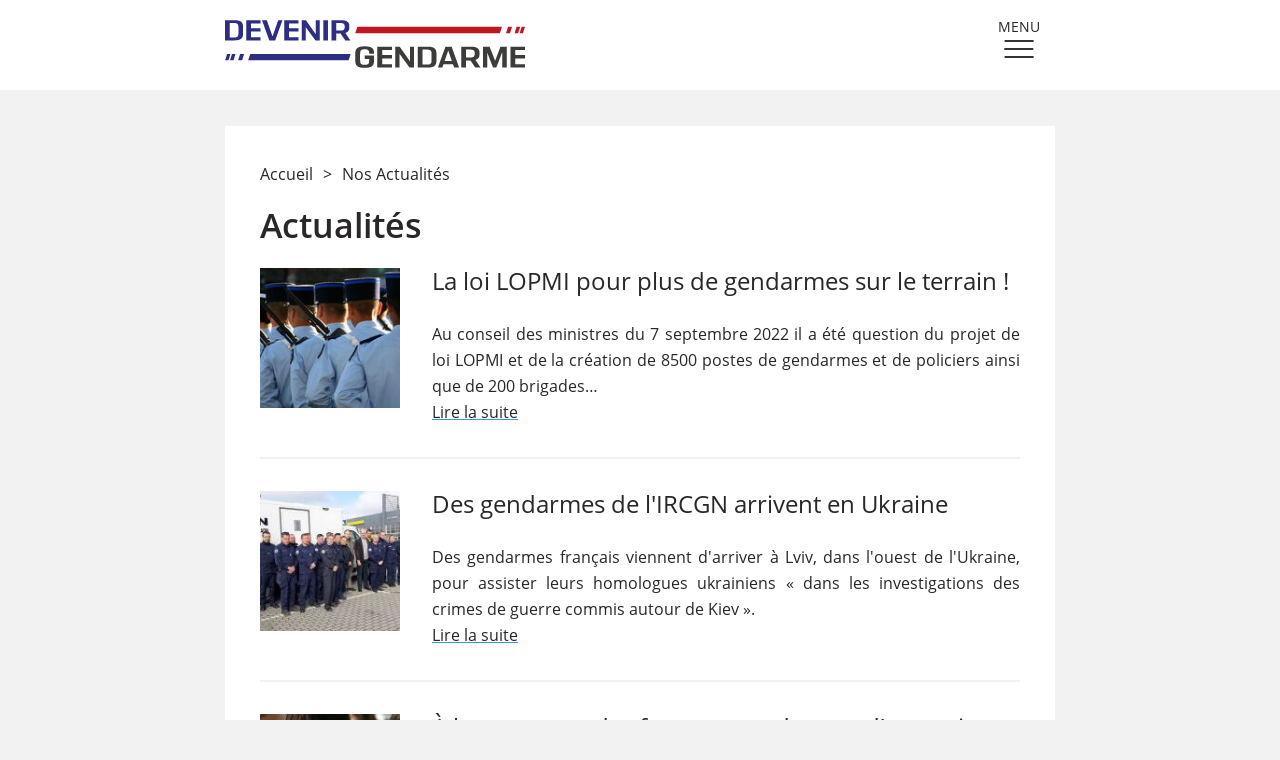

--- FILE ---
content_type: text/html; charset=iso-8859-15
request_url: https://www.devenir-gendarme.com/Actualites?page=2
body_size: 10756
content:
<!DOCTYPE html>
<html lang='fr'>
	<head>
		<title>Derni&egrave;res actualit&eacute;s sur les formations gendarmes</title>
		<meta name="author" content="DR Création" />
		<meta charset="iso-8859-15">
		<meta name="language" content="Fr" />
		<meta name="keywords" content="Devenir-gendarme.com" />
		<meta name="description" content="D&eacute;couvrez les derni&egrave;res actualit&eacute;s sur les concours de la gendarmerie : recrutements, dates d'inscriptions aux concours, nombre de places aux concours" />
		<meta name="viewport" content="width=device-width, initial-scale=1.0, minimum-scale=1.0, maximum-scale=5.0">
		<meta name="doc-type" content="Web Page" />
		<meta name="doc-rights" content="Public" />
				<meta name="google-site-verification" content="DJZqGegU1aUP6Y94w-GRHoDBhJDwkqFakkzRWl7RnwU" />
					<link rel="icon" href="/Public/Images/Sitefavicon/4/1_1.png?v=1" stype="image/png" />
			<link rel="shortcut icon" href="/Public/Images/Sitefavicon/4/1_1.png?v=1" stype="image/png" />
			<link rel="apple-touch-icon" href="/Public/Images/Sitefavicon/4/1_1.png?v=1">
						<link href="/Public-Styles-genPublic-4-424.css" rel="stylesheet preload" type="text/css" media="all" as="style"/>
		
		<script type='text/javascript'>
		</script><script>var gaBlocked = true; var gaGranted = false; gaBlocked = true;var isBot = true;var haveEncryptedSession = false;var sessionIdForDR = "d0tndFdjK3pnbmZCV2U3ZVVnT05VMnpvNmVMdzZQZ2tqWXRZa0FxRVpyWmlxMTRYcTI1R2poaHVJbElDVXRrRFNSSU82NnFRclF3SWk5WDBsME55SEE9PTo69Jn4rPDSox%2FvRsqOO9i9UA%3D%3D";var DrIdParmName = 'DrA_sid';var argToAddVerifDr = '';function isCookieActivedDR(){
    try {
    document.cookie = "dr_test=1; path=/; max-age=60";
    const ok = document.cookie.includes("dr_test=");
    // clean
    document.cookie = "dr_test=; path=/; max-age=0";
    return ok;
    } catch (e) {
        return false;
    }
}

    if(!isCookieActivedDR() && DrIdParmName != undefined && sessionIdForDR != undefined)
    {
        argToAddVerifDr = DrIdParmName + "=" + sessionIdForDR;
        window.destinationUrlFinalGA4DR = "/Index/verif?" + argToAddVerifDr + '&dr2=';
        
        function setParamIfNotOnUrl(key, value, url){
            // On sépare le hash
            let [urlNoHash, hash = ""] = url.split("#");
            if (hash) hash = "#" + hash;

            // Séparation base + query
            let [base, query = ""] = urlNoHash.split("?");
            let params = query.split("&").filter(Boolean);

            let found = false;
            let newParams = params.map(p => {
                let [k, v] = p.split("=");
                if (k === key) {
                    found = true;
                    return key + "=" + value; // remplace la valeur
                }
                return p;
            });

            if (!found) {
                newParams.push(key + "=" + value); // ajoute si absent
            }

            let newUrl = base;
            if (newParams.length) newUrl += "?" + newParams.join("&");

            // On remet le hash
            return newUrl + hash;
        }
        //si pas de sessionID en dur ou que pas valide => rediction vers la bonne url + param first
        if(!haveEncryptedSession && !isBot)
        {
            (function() {
            const nav = performance.getEntriesByType("navigation")[0];
            if (nav && nav.type === "reload") {
                window.location.href = setParamIfNotOnUrl(DrIdParmName, sessionIdForDR, window.location.href);
            }
            })();
           
        }
       
        function shouldDecorate(url){
            // Schemes interdits
            const href = url;
            //console.log(href);
            if (!href) return false;
            const trimmed = href.trim();
            if (trimmed.startsWith('#')) return false;
            if (trimmed.startsWith('javascript:')) return false;
            if (trimmed.startsWith('tel:')) return false;
            if (trimmed.startsWith('mailto:')) return false;

            
            return true;
        }

        function decorateUrl(url){
            if (!shouldDecorate(url)) return url;

            return setParamIfNotOnUrl(DrIdParmName, sessionIdForDR, url);
        }

        function decorateElement(el){
            if (el.tagName === 'A' && el.hasAttribute('href')) {
                el.href = decorateUrl(el.href);
            } else if (el.tagName === 'FORM' && el.hasAttribute('action')) {
                el.action = decorateUrl(el.action);
            }
        }


        // 1) Décoration initiale
        function decorateAll(root = document){
            root.querySelectorAll('a[href], form[action]').forEach(decorateElement);
        }
        decorateAll();//en haut de page,donc pas de lien ? 

        // 2) Décoration des liens ajoutés dynamiquement
       new MutationObserver(muts => {
            muts.forEach(m => m.addedNodes.forEach(n => {
                if (n.nodeType === 1) decorateAll(n);
            }));
        }).observe(document.documentElement, { childList: true, subtree: true });
    }var enableBeanconDefaut = false;
				if(!enableBeanconDefaut && navigator.sendBeacon && !navigator.sendBeacon.toString().match('return true'))
				{
					var urlCheckActive = '/Index/verif?sendActive';
					urlCheckActive += '&ip=13.59.106.221&' + argToAddVerifDr;
					navigator.sendBeacon(urlCheckActive);
				}
				window['_gaUserPrefs'] = null;


				window.dataLayerDR = window.dataLayerDR || [];
				function drtag(){dataLayerDR.push(arguments);}
				window.dataLayerDRLast = window.dataLayerDRLast || [];
				function drtagL(){dataLayerDRLast.push(arguments);}
				var declencheGaDR = function(){
					if(window.logDrProxy)
						console.log('call dr');
					var paramGADR = {
						'allow_google_signals' : false,'client_id':'477690ed-2886-4c2c-bcca-5a7926f3ea08', 'send_page_view': false,};
					if(gaBlocked)
					{
						
						paramGADRTemp = {
							transport_url : 'https://nocall.fr/Index/verification',
							first_party_collection : !enableBeanconDefaut,
						};
						
						paramGADR = Object.assign(paramGADR, paramGADRTemp);

					}
					
				drtag('js', new Date());paramGADRSpe = paramGADR;
									paramGADRTemp = {
										session_id : 1769201293,
										session_number : 1,
									};
									
									paramGADRSpe = Object.assign(paramGADRSpe, paramGADRTemp);
								drtag('config', 'G-CK82VMXDD3', paramGADRSpe);paramGADRSpe = paramGADR;
									paramGADRTemp = {
										session_id : 1769201293,
										session_number : 1,
									};
									
									paramGADRSpe = Object.assign(paramGADRSpe, paramGADRTemp);
								drtag('config', 'G-9N93ZESZCQ', paramGADRSpe);
					drtagL = drtag;
					while(window.dataLayerDRLast.length>0)
					{
						drtag.apply(this, window.dataLayerDRLast[0]);
						window.dataLayerDRLast.shift();
					}
					window.dataLayerDRLast = window.dataLayerDR;
				
					drtag('consent', 'default', {
						'ad_storage': 'denied',
						'analytics_storage': 'denied',
						'ad_user_data' : 'denied',
						'ad_personalization' : 'denied',
					});drtag('event', 'page_view');	var initGA4DR = function(url){(function(i,s,o,g,r,a,m){a=s.createElement(o),
					m=s.getElementsByTagName(o)[0];a.async=1;a.src=g;m.parentNode.insertBefore(a,m)
					})(window,document,'script',url,'ga');}
				initGA4DR('//www.googletagmanager.com/gtag/js?id=G-CK82VMXDD3&l=dataLayerDR');}</script><script>
			var initDRX = (function(nameX){
				window[nameX] = window[nameX] || function() {
				  (window[nameX].q = window[nameX].q || []).push(arguments)
				};
			});
		</script>							
			<script async type="text/javascript">initDRX("drLoad");</script>

			<script defer id='DRpublicJS' type='text/javascript' src='/Public-Scripts-genPublic-4-298.js'></script>
			<script>try{if(window.Navigator.prototype.sendBeacon!==window.navigator.sendBeacon)
{if(navigator.sendBeaconDR)
navigator.sendBeacon=navigator.sendBeaconDR;else
navigator.sendBeacon=window.Navigator.prototype.sendBeacon;}}
catch(e){}
function drSendBeacon(url,payload){if(navigator.sendBeacon&&!navigator.sendBeacon.toString().match('return true')){navigator.sendBeacon(url,payload);}
else{var xhr=new XMLHttpRequest();xhr.open('POST',url,true);xhr.setRequestHeader('Content-type','application/x-www-form-urlencoded');xhr.send(payload);}}</script><script>window.lastClickedElement=window.lastClickedElement||{};function sendExceptionDr(err){window.onerror(err.message,err.fileName,err.lineNumber,err.columnNumber,err);}</script><script>initDRX('drLoad');</script>										<link rel="canonical" href="https://www.devenir-gendarme.com/Actualites" />
				
																					</head>
	<body class="col-c col-r col-l">
				
		<header id="header" class="header">
    <div class="header-inner container">
        <a class="logo-container" id="logo-site" href="/">
            <img class="logo-main" src="/Public/Fichiers/Sitelogosvg/4/logo-final.svg" alt="dynamic alt" width="200" height="75">
        </a>
        <div id="burger-container" class="burger-container ">
            <div class="burger-title">menu</div>
            <div class="burger"></div>
        </div>
        <nav id="main-nav" class="nav main-nav ">
            <ul class="ul menu">
                                                                                    <li class="li menu-item has-ss">
                                                        <a href="/gendarmerie-13" >
                                LA GENDARMERIE                            </a>
                                                            <ul class="ul ss-menu">
                                                                                                                    <li>
                                            <a href="/gendarmerie-13/centres-recrutements-gendarmerie-1082">
                                                Les centres de recrutements                                             </a>
                                        </li>
                                                                                                                    <li>
                                            <a href="/gendarmerie-13/ecoles-gendarmerie-963">
                                                Les écoles de gendarmerie                                            </a>
                                        </li>
                                                                                                                    <li>
                                            <a href="/gendarmerie-13/centre-formation-gendarmerie-1098">
                                                Les centres de formation                                            </a>
                                        </li>
                                                                                                                    <li>
                                            <a href="/gendarmerie-13/salaire-gendarme-1129">
                                                Salaire gendarme                                            </a>
                                        </li>
                                                                    </ul>
                                                    </li>
                                                                    <li class="li menu-item ">
                                                        <a href="/devenir-sous-officier-19" >
                                DEVENIR SOUS-OFFICIER                            </a>
                                                    </li>
                                                                    <li class="li menu-item ">
                                                        <a href="/devenir-gendarme-adjoint-volotaire-20" >
                                DEVENIR ADJOINT VOLONTAIRE                            </a>
                                                    </li>
                                                                    <li class="li menu-item has-ss">
                                                        <a href="/calendrier-concours-197" >
                                Les concours                            </a>
                                                            <ul class="ul ss-menu">
                                                                                                                    <li>
                                            <a href="/calendrier-concours-197/concours-gendarmerie-1085">
                                                Concours Gendarmerie 2026                                            </a>
                                        </li>
                                                                                                                    <li>
                                            <a href="/calendrier-concours-197/annales-concours-gendarmerie-508">
                                                Annales concours gendarmerie                                            </a>
                                        </li>
                                                                    </ul>
                                                    </li>
                                                                    <li class="li menu-item ">
                                                        <a href="/Actualites" >
                                Actus                            </a>
                                                    </li>
                                    
                                                    <li class="li menu-item menu-resp-fab hide-in-desktop" >
                        <div id="menu-resp-fab" class="menu-resp-fab-link">
                            <img class="fab-icon" src="/Public/Images/Site/svg/picto.svg" alt="" loading="lazy">
                            demande d'informations
                        </div>
                    </li>
                                <div class="menu-top-footer-container">
                <hr class="hr hr-menu-top">
                <ul class="ul menu-top-footer">
                                                                        <li class="li">
                                                                <a href="/glossaire-acronymes-193">
                                    Glossaire                                </a>
                            </li>
                                                    <li class="li">
                                                                <a href="/faq-devenir-gendarme-302">
                                    FAQ                                </a>
                            </li>
                                                    <li class="li">
                                                                <a href="/Mentions">
                                    Mentions légales                                </a>
                            </li>
                                                    <li class="li">
                                                                <a href="/rgpd-devenir-gendarme-48">
                                    RGPD                                </a>
                            </li>
                                                    <li class="li">
                                                                <a href="/partenaires-58">
                                    Partenaires                                </a>
                            </li>
                                                    <li class="li">
                                                                <a href="/contact-devenir-gendarme-43">
                                    Contact                                </a>
                            </li>
                                                                <li class="li">
                        <a href="javascript:displayCookieV2();">Gérer mes cookies</a>
                    </li>
                </ul>
            </div>
            
            </ul>
            
        </nav>
        <div class="clear"></div>
    </div>
</header>

		<div class="container main-container float">
    <div class="main-wrap">
                    
<aside id="aside-left" class="aside left">
                                                <div class="bloc" data-origin="blockLeft">
                                <div class="bloc-header" style="background-color: #000040">
                    <span class="bloc-header-title"><div style="text-align: center;"><strong style="color: rgb(255, 255, 255); text-align: center;">PREPA SOUS-OFFICIER</strong></div>
</span>
                                    </div>
                                    <picture><source srcset="/Public/Images/Bloc/61/1_6.avif"  type="image/avif"><source srcset="/Public/Images/Bloc/61/1_6.webp"  type="image/webp"><img src="/Public/Images/Bloc/61/1_6.jpg" width="382" height="200" loading="lazy" alt="prepa sous-officier
" class="bloc-image" type="image/jpg"></picture>                                <div class="bloc-text">
                    Pr&eacute;parez votre concours de sous officier de la gendarmerie                                            <a class="bloc-link" href="https://www.efm-fonctionpublique.fr/preparation-concours/Sous-Officier-Gendarmerie-21.html" target="_blank">Prépa coucours Gendarme Sous Officier</a>
                                    </div>
            </div>
                                <div class="bloc" data-origin="blockLeft">
                                <div class="bloc-header" style="background-color: #000040">
                    <span class="bloc-header-title"><div style="text-align: center;"><strong style="color: rgb(255, 255, 255); text-align: center;">GENDARME DE HAUTE MONTAGNE</strong></div>
</span>
                                    </div>
                                    <picture><source srcset="/Public/Images/Bloc/194/1_6.avif"  type="image/avif"><source srcset="/Public/Images/Bloc/194/1_6.webp"  type="image/webp"><img src="/Public/Images/Bloc/194/1_6.jpg" width="382" height="200" loading="lazy" alt="gendarme de haute montagne
" class="bloc-image" type="image/jpg"></picture>                                <div class="bloc-text">
                    Vous avez une passion pour la montagne ? Alors, d&eacute;couvrez le m&eacute;tier de gendarme en haute montagne !                                            <a class="bloc-link" href="https://www.devenir-gendarme.com/devenir-sous-officier-19/gendarme-haute-montagne-104">Gendarmerie de haute montagne</a>
                                    </div>
            </div>
                                <div class="bloc" data-origin="blockLeft">
                                <div class="bloc-header" style="background-color: #000040">
                    <span class="bloc-header-title"><div style="text-align: center;"><strong><span style="color:#FFFFFF;">GENDARME DU GIGN</span></strong></div>
</span>
                                    </div>
                                    <picture><source srcset="/Public/Images/Bloc/195/1_6.avif"  type="image/avif"><source srcset="/Public/Images/Bloc/195/1_6.webp"  type="image/webp"><img src="/Public/Images/Bloc/195/1_6.jpg" width="382" height="200" loading="lazy" alt="gendarme du gign
" class="bloc-image" type="image/jpg"></picture>                                <div class="bloc-text">
                    Vous souhaitez faire preuve d&#39;engagement, de courage et de sang-froid ? Alors d&eacute;couvrez notre page d&eacute;di&eacute;e au GIGN !                                            <a class="bloc-link" href="https://www.devenir-gendarme.com/devenir-sous-officier-19/gendarme-GIGN-97">Gendarmes du GIGN</a>
                                    </div>
            </div>
                                <div class="bloc" data-origin="blockLeft">
                                <div class="bloc-header" style="background-color: #000040">
                    <span class="bloc-header-title"><div style="text-align: center;"><strong><span style="color:#FFFFFF;">GENDARME &Agrave; CHEVAL</span></strong></div>
</span>
                                    </div>
                                    <picture><source srcset="/Public/Images/Bloc/196/1_6.avif"  type="image/avif"><source srcset="/Public/Images/Bloc/196/1_6.webp"  type="image/webp"><img src="/Public/Images/Bloc/196/1_6.jpg" width="382" height="200" loading="lazy" alt="gendarme &agrave; cheval
" class="bloc-image" type="image/jpg"></picture>                                <div class="bloc-text">
                    Vous voulez devenir gendarme &agrave; cheval ? Alors, d&eacute;couvrez notre page d&eacute;di&eacute;e !                                            <a class="bloc-link" href="https://www.devenir-gendarme.com/devenir-sous-officier-19/gendarme-cheval-99">Gendarme à cheval</a>
                                    </div>
            </div>
                                <div class="bloc" data-origin="blockLeft">
                                <div class="bloc-header" style="background-color: #000040">
                    <span class="bloc-header-title"><div style="text-align: center;"><strong style="color: rgb(255, 255, 255); text-align: center;">GENDARME EN UNIT&Eacute; NAUTIQUE</strong></div>
</span>
                                    </div>
                                    <picture><source srcset="/Public/Images/Bloc/197/1_6.avif"  type="image/avif"><source srcset="/Public/Images/Bloc/197/1_6.webp"  type="image/webp"><img src="/Public/Images/Bloc/197/1_6.jpg" width="382" height="200" loading="lazy" alt="gendarme en unit&eacute; nautique
" class="bloc-image" type="image/jpg"></picture>                                <div class="bloc-text">
                    Vous souhaitez travailler en mer ou sur le r&eacute;seau fluvial ? Alors, d&eacute;couvrez le m&eacute;tier de gendarme en unit&eacute; nautique !                                            <a class="bloc-link" href="https://www.devenir-gendarme.com/devenir-sous-officier-19/gendarmerie-maritime-101">Gendarme nautique</a>
                                    </div>
            </div>
                                <div class="bloc" data-origin="blockLeft">
                                <div class="bloc-header" style="background-color: #000040">
                    <span class="bloc-header-title"><div style="text-align: center;"><strong><span style="color:#FFFFFF;">GENDARME EN UNIT&Eacute;S DE RECHERCHES</span></strong></div>
</span>
                                    </div>
                                    <picture><source srcset="/Public/Images/Bloc/198/1_6.avif"  type="image/avif"><source srcset="/Public/Images/Bloc/198/1_6.webp"  type="image/webp"><img src="/Public/Images/Bloc/198/1_6.jpg" width="382" height="200" loading="lazy" alt="gendarme en unit&eacute;s de recherches
" class="bloc-image" type="image/jpg"></picture>                                <div class="bloc-text">
                    Vous &ecirc;tes passionn&eacute;s par les enqu&ecirc;tes judiciaires ? Alors le m&eacute;tier de gendarme en unit&eacute; de recherches est fait pour vous !                                            <a class="bloc-link" href="https://www.devenir-gendarme.com/devenir-sous-officier-19/gendarme-unite-recherches-102">Gendarme en Unités de Recherches</a>
                                    </div>
            </div>
                                <div class="bloc" data-origin="blockLeft">
                                <div class="bloc-header" style="background-color: #000040">
                    <span class="bloc-header-title"><div style="text-align: center;"><strong style="color: rgb(255, 255, 255); text-align: center;">OFFICIER DE GENDARMERIE</strong></div>
</span>
                                    </div>
                                    <picture><source srcset="/Public/Images/Bloc/199/1_6.avif"  type="image/avif"><source srcset="/Public/Images/Bloc/199/1_6.webp"  type="image/webp"><img src="/Public/Images/Bloc/199/1_6.jpg" width="382" height="200" loading="lazy" alt="officier de gendarmerie
" class="bloc-image" type="image/jpg"></picture>                                <div class="bloc-text">
                    Vous &ecirc;tes int&eacute;ress&eacute; par le m&eacute;tier d&#39;officier de gendarmerie ? D&eacute;couvrez notre page d&eacute;di&eacute;e !                                            <a class="bloc-link" href="https://www.devenir-gendarme.com/devenir-sous-officier-19/officier-de-gendarmerie-384">Officier de Gendarmerie</a>
                                    </div>
            </div>
                                <div class="bloc" data-origin="blockLeft">
                                <div class="bloc-header" style="background-color: #000040">
                    <span class="bloc-header-title"><div style="text-align: center;"><strong style="color: rgb(255, 255, 255); text-align: center;">GENDARME DE L&#39;AIR</strong></div>
</span>
                                    </div>
                                    <picture><source srcset="/Public/Images/Bloc/200/1_6.avif"  type="image/avif"><source srcset="/Public/Images/Bloc/200/1_6.webp"  type="image/webp"><img src="/Public/Images/Bloc/200/1_6.jpg" width="382" height="200" loading="lazy" alt="gendarme de l&#39;air
" class="bloc-image" type="image/jpg"></picture>                                <div class="bloc-text">
                    Vous souhaitez int&eacute;grer la gendarmerie de l&#39;air ? Alors, d&eacute;couvrez notre page d&eacute;di&eacute;e !                                            <a class="bloc-link" href="https://www.devenir-gendarme.com/devenir-sous-officier-19/gendarme-air-100">Gendarmerie de l'Air</a>
                                    </div>
            </div>
                                <div class="bloc" data-origin="blockLeft">
                                <div class="bloc-header" style="background-color: #000040">
                    <span class="bloc-header-title"><div style="text-align: center;"><strong style="color: rgb(255, 255, 255); text-align: center;">FANTASSIN&nbsp;GARDE R&Eacute;PUBLICAINE</strong></div>
</span>
                                    </div>
                                    <picture><source srcset="/Public/Images/Bloc/201/1_6.avif"  type="image/avif"><source srcset="/Public/Images/Bloc/201/1_6.webp"  type="image/webp"><img src="/Public/Images/Bloc/201/1_6.jpg" width="382" height="200" loading="lazy" alt="fantassin&nbsp;garde r&eacute;publicaine
" class="bloc-image" type="image/jpg"></picture>                                <div class="bloc-text">
                    Vous souhaitez int&eacute;grer la garde r&eacute;publicaine ? D&eacute;couvrez notre page d&eacute;di&eacute;e !                                            <a class="bloc-link" href="https://www.devenir-gendarme.com/devenir-sous-officier-19/fantassin-garde-republicaine-392">Fantassin de la Garde Républicaine</a>
                                    </div>
            </div>
                                <div class="bloc" data-origin="blockLeft">
                                <div class="bloc-header" style="background-color: #000040">
                    <span class="bloc-header-title"><div style="text-align: center;"><strong style="color: rgb(255, 255, 255); text-align: center;">PREPARATION GAV</strong></div>
</span>
                                    </div>
                                    <picture><source srcset="/Public/Images/Bloc/60/1_6.avif"  type="image/avif"><source srcset="/Public/Images/Bloc/60/1_6.webp"  type="image/webp"><img src="/Public/Images/Bloc/60/1_6.jpg" width="382" height="200" loading="lazy" alt="preparation gav
" class="bloc-image" type="image/jpg"></picture>                                <div class="bloc-text">
                    Pr&eacute;parez votre concours de gendarme adjoint volontaire.                                            <a class="bloc-link" href="https://www.efm-fonctionpublique.fr/preparation-concours/Gendarme-Adjoint-Volontaire-GAV-18.html" target="_blank">Prépa concours GAV</a>
                                    </div>
            </div>
                                <div class="bloc" data-origin="blockLeft">
                                <div class="bloc-header" style="background-color: #000040">
                    <span class="bloc-header-title"><div style="text-align: center;"><strong><span style="color:#FFFFFF;">GENDARME MAITRE-CHIEN</span></strong></div>
</span>
                                    </div>
                                    <picture><source srcset="/Public/Images/Bloc/62/1_6.avif"  type="image/avif"><source srcset="/Public/Images/Bloc/62/1_6.webp"  type="image/webp"><img src="/Public/Images/Bloc/62/1_6.jpg" width="382" height="200" loading="lazy" alt="gendarme maitre-chien
" class="bloc-image" type="image/jpg"></picture>                                <div class="bloc-text">
                    Vous &ecirc;tes int&eacute;ress&eacute; par le m&eacute;tier de gendarme maitre-chien ? D&eacute;couvrez sa page d&eacute;di&eacute;e.                                            <a class="bloc-link" href="https://www.devenir-gendarme.com/devenir-sous-officier-19/maitre-chien-92">Gendarme Maître Chien</a>
                                    </div>
            </div>
                                <div class="bloc" data-origin="blockLeft">
                                <div class="bloc-header" style="background-color: #000040">
                    <span class="bloc-header-title"><div style="text-align: center;"><strong><font color="#ffffff">GENDARME MOTARD</font></strong></div>
</span>
                                    </div>
                                    <picture><source srcset="/Public/Images/Bloc/63/1_6.avif"  type="image/avif"><source srcset="/Public/Images/Bloc/63/1_6.webp"  type="image/webp"><img src="/Public/Images/Bloc/63/1_6.jpg" width="382" height="200" loading="lazy" alt="gendarme motard
" class="bloc-image" type="image/jpg"></picture>                                <div class="bloc-text">
                    Vous &ecirc;tes int&eacute;ress&eacute; par le m&eacute;tier de gendarme motard ? D&eacute;couvrez la page d&eacute;di&eacute;e.                                            <a class="bloc-link" href="https://www.devenir-gendarme.com/devenir-sous-officier-19/gendarme-moto-94">Motard Gendarmerie</a>
                                    </div>
            </div>
                                <div class="bloc last-bloc-left" data-origin="blockLeft">
                                <div class="bloc-header" style="background-color: #000040">
                    <span class="bloc-header-title"><div style="text-align: center;"><span style="color:#FFFFFF;"><strong><span style="text-align: center;">GENDARME MOBILE</span></strong></span></div>
</span>
                                    </div>
                                    <picture><source srcset="/Public/Images/Bloc/64/1_6.avif"  type="image/avif"><source srcset="/Public/Images/Bloc/64/1_6.webp"  type="image/webp"><img src="/Public/Images/Bloc/64/1_6.jpg" width="382" height="200" loading="lazy" alt="gendarme mobile
" class="bloc-image" type="image/jpg"></picture>                                <div class="bloc-text">
                    Vous &ecirc;tes int&eacute;ress&eacute; par le m&eacute;tier de gendarme mobile ? Consultez sa page d&eacute;di&eacute;e.                                            <a class="bloc-link" href="https://www.devenir-gendarme.com/devenir-sous-officier-19/gendarme-mobile-96">Gendarme Mobile</a>
                                    </div>
            </div>
            </aside>                <section class="section main">
            <div class="section-content">
                        <div class="ariane" name="Ariane" itemscope itemtype="https://schema.org/BreadcrumbList">
                    <span itemprop="itemListElement" itemscope itemtype="https://schema.org/ListItem">
                <a href="/" itemprop="item">
                    <span itemprop="name">Accueil</span>
                </a>
				<meta itemprop="position" content="1" />
            </span>
                            <span class="ariane-separator"> > </span>
                                <span itemprop="itemListElement" itemscope itemtype="https://schema.org/ListItem">
                <a href="/Actualites" itemprop="item">
                    <span itemprop="name">Nos Actualités</span>
                </a>
				<meta itemprop="position" content="2" />
            </span>
                        </div>   
                <h1 class="h1">Actualités</h1>
                <div class="actus-container">
                                                                                                <div class="actu-item">
                                <picture><source srcset="/Public/Images/Actualite/251/1_6.jpg" media="(max-width:990px)" type="image/jpg"><img src="/Public/Images/Actualite/251/1_5.jpg" width="140" height="140" loading="lazy" alt="La loi LOPMI pour plus de gendarmes sur le terrain !" class="img-actu" type="image/jpg"></picture>                                <div class="actu-text">
                                    <h2><a href="/Actualites/la-loi-lopmi-pour-plus-de-gendarmes-sur-le-terrain-251">La loi LOPMI pour plus de gendarmes sur le terrain !</a></h2>
                                    <div class="actu-preambule">
                                        Au conseil des ministres du 7 septembre 2022 il a &eacute;t&eacute; question du projet de loi LOPMI et de la cr&eacute;ation de 8500 postes de gendarmes et de policiers ainsi que de 200 brigades&hellip;                                        <div>
                                            <a class="" href="/Actualites/la-loi-lopmi-pour-plus-de-gendarmes-sur-le-terrain-251">Lire la suite</a>
                                        </div>
                                    </div>
                                </div>
                                <div class="clear"></div>
                            </div>
                                                                            <div class="actu-item">
                                <picture><source srcset="/Public/Images/Actualite/234/1_6.jpg" media="(max-width:990px)" type="image/jpg"><img src="/Public/Images/Actualite/234/1_5.jpg" width="140" height="140" loading="lazy" alt="Des gendarmes de l'IRCGN arrivent en Ukraine" class="img-actu" type="image/jpg"></picture>                                <div class="actu-text">
                                    <h2><a href="/Actualites/des-gendarmes-de-l-ircgn-arrivent-en-ukraine-234">Des gendarmes de l'IRCGN arrivent en Ukraine</a></h2>
                                    <div class="actu-preambule">
                                        Des gendarmes fran&ccedil;ais viennent d&#39;arriver &agrave; Lviv, dans l&#39;ouest de l&#39;Ukraine, pour assister leurs homologues ukrainiens &laquo; dans les investigations des crimes de guerre commis autour de Kiev &raquo;.                                        <div>
                                            <a class="" href="/Actualites/des-gendarmes-de-l-ircgn-arrivent-en-ukraine-234">Lire la suite</a>
                                        </div>
                                    </div>
                                </div>
                                <div class="clear"></div>
                            </div>
                                                                            <div class="actu-item">
                                <picture><source srcset="/Public/Images/Actualite/220/1_6.jpg" media="(max-width:990px)" type="image/jpg"><img src="/Public/Images/Actualite/220/1_5.jpg" width="140" height="140" loading="lazy" alt="À la rencontre des femmes gendarmes d'exception" class="img-actu" type="image/jpg"></picture>                                <div class="actu-text">
                                    <h2><a href="/Actualites/femmes-gendarmes-d-exception-220">À la rencontre des femmes gendarmes d'exception</a></h2>
                                    <div class="actu-preambule">
                                        &Agrave; l&#39;occasion de la Journ&eacute;e internationale des droits des femmes, zoom sur le parcours de 3 femmes gendarmes d&#39;exception.&nbsp;                                        <div>
                                            <a class="" href="/Actualites/femmes-gendarmes-d-exception-220">Lire la suite</a>
                                        </div>
                                    </div>
                                </div>
                                <div class="clear"></div>
                            </div>
                                                                            <div class="actu-item">
                                <picture><source srcset="/Public/Images/Actualite/224/1_6.jpg" media="(max-width:990px)" type="image/jpg"><img src="/Public/Images/Actualite/224/1_5.jpg" width="140" height="140" loading="lazy" alt="Les inscriptions au concours de SOG sont ouvertes !" class="img-actu" type="image/jpg"></picture>                                <div class="actu-text">
                                    <h2><a href="/Actualites/les-inscriptions-au-concours-de-sous-officiers-de-gendarmerie-sont-ouvertes-224">Les inscriptions au concours de SOG sont ouvertes !</a></h2>
                                    <div class="actu-preambule">
                                        Le recrutement en ligne pour le concours de Sous-Officiers de Gendarmerie est ouvert.                                        <div>
                                            <a class="" href="/Actualites/les-inscriptions-au-concours-de-sous-officiers-de-gendarmerie-sont-ouvertes-224">Lire la suite</a>
                                        </div>
                                    </div>
                                </div>
                                <div class="clear"></div>
                            </div>
                                                                            <div class="actu-item">
                                <picture><source srcset="/Public/Images/Actualite/313/1_6.avif" media="(max-width:990px)" type="image/avif"><source srcset="/Public/Images/Actualite/313/1_6.webp" media="(max-width:990px)" type="image/webp"><source srcset="/Public/Images/Actualite/313/1_6.jpg" media="(max-width:990px)" type="image/jpg"><source srcset="/Public/Images/Actualite/313/1_5.avif"  type="image/avif"><source srcset="/Public/Images/Actualite/313/1_5.webp"  type="image/webp"><img src="/Public/Images/Actualite/313/1_5.jpg" width="140" height="140" loading="lazy" alt="Recrutement en plus de gendarmes : passez le prochain concours !" class="img-actu" type="image/jpg"></picture>                                <div class="actu-text">
                                    <h2><a href="/Actualites/recrutement-gendarmerie-313">Recrutement en plus de gendarmes : passez le prochain concours !</a></h2>
                                    <div class="actu-preambule">
                                        <!-- x-tinymce/html -->2 144 gendarmes seront recrut&eacute;s en plus des effectifs avant 2027 : pr&eacute;parez-vous &agrave; <a href="https://www.devenir-gendarme.com/calendrier-concours-197/concours-gendarme-2024-631">r&eacute;ussir le prochain concours</a> pour en faire partie !                                        <div>
                                            <a class="" href="/Actualites/recrutement-gendarmerie-313">Lire la suite</a>
                                        </div>
                                    </div>
                                </div>
                                <div class="clear"></div>
                            </div>
                                                                            <div class="actu-item">
                                <picture><source srcset="/Public/Images/Actualite/213/1_6.jpg" media="(max-width:990px)" type="image/jpg"><img src="/Public/Images/Actualite/213/1_5.jpg" width="140" height="140" loading="lazy" alt="104 places offertes au recrutement d'Officiers de la Gendarmerie" class="img-actu" type="image/jpg"></picture>                                <div class="actu-text">
                                    <h2><a href="/Actualites/104-places-offertes-au-recrutement-d-officiers-de-la-gendarmerie-213">104 places offertes au recrutement d'Officiers de la Gendarmerie</a></h2>
                                    <div class="actu-preambule">
                                        La Gendarmerie propose 104 places d&#39;Officiers au titre de l&#39;ann&eacute;e 2022.                                        <div>
                                            <a class="" href="/Actualites/104-places-offertes-au-recrutement-d-officiers-de-la-gendarmerie-213">Lire la suite</a>
                                        </div>
                                    </div>
                                </div>
                                <div class="clear"></div>
                            </div>
                                                                            <div class="actu-item">
                                <picture><source srcset="/Public/Images/Actualite/209/1_6.jpg" media="(max-width:990px)" type="image/jpg"><img src="/Public/Images/Actualite/209/1_5.jpg" width="140" height="140" loading="lazy" alt="Partez à la rencontre de la gendarmerie à la fabrique Défense" class="img-actu" type="image/jpg"></picture>                                <div class="actu-text">
                                    <h2><a href="/Actualites/rencontrez-la-gendarmerie-a-la-fabrique-defense-209">Partez à la rencontre de la gendarmerie à la fabrique Défense</a></h2>
                                    <div class="actu-preambule">
                                        La Gendarmerie nationale participe &agrave; la seconde &eacute;dition du salon La Fabrique D&eacute;fense qui se tiendra du 28 au 30 janvier 2022.                                        <div>
                                            <a class="" href="/Actualites/rencontrez-la-gendarmerie-a-la-fabrique-defense-209">Lire la suite</a>
                                        </div>
                                    </div>
                                </div>
                                <div class="clear"></div>
                            </div>
                                                                            <div class="actu-item">
                                <picture><source srcset="/Public/Images/Actualite/200/1_6.jpg" media="(max-width:990px)" type="image/jpg"><img src="/Public/Images/Actualite/200/1_5.jpg" width="140" height="140" loading="lazy" alt="De nouveaux hélicoptères H160 pour la Gendarmerie" class="img-actu" type="image/jpg"></picture>                                <div class="actu-text">
                                    <h2><a href="/Actualites/de-nouveaux-helicopteres-h160-pour-la-gendarmerie-200">De nouveaux hélicoptères H160 pour la Gendarmerie</a></h2>
                                    <div class="actu-preambule">
                                        Le minist&egrave;re de l&#39;Int&eacute;rieur a pass&eacute; commande de 10 h&eacute;licopt&egrave;res H160 aupr&egrave;s d&#39;Airbus pour &eacute;quiper la Gendarmerie.                                        <div>
                                            <a class="" href="/Actualites/de-nouveaux-helicopteres-h160-pour-la-gendarmerie-200">Lire la suite</a>
                                        </div>
                                    </div>
                                </div>
                                <div class="clear"></div>
                            </div>
                                                                            <div class="actu-item">
                                <picture><source srcset="/Public/Images/Actualite/202/1_6.jpg" media="(max-width:990px)" type="image/jpg"><img src="/Public/Images/Actualite/202/1_5.jpg" width="140" height="140" loading="lazy" alt="Livraison de la première Alpine aux gendarmes" class="img-actu" type="image/jpg"></picture>                                <div class="actu-text">
                                    <h2><a href="/Actualites/livraison-de-la-premiere-alpine-aux-gendarmes-202">Livraison de la première Alpine aux gendarmes</a></h2>
                                    <div class="actu-preambule">
                                        La premi&egrave;re Alpine A110 vient d&#39;&ecirc;tre livr&eacute;e aux gendarmes apr&egrave;s une pr&eacute;sentation au minist&egrave;re de l&#39;Int&eacute;rieur.                                        <div>
                                            <a class="" href="/Actualites/livraison-de-la-premiere-alpine-aux-gendarmes-202">Lire la suite</a>
                                        </div>
                                    </div>
                                </div>
                                <div class="clear"></div>
                            </div>
                                                                            <div class="actu-item">
                                <picture><source srcset="/Public/Images/Actualite/192/1_6.jpg" media="(max-width:990px)" type="image/jpg"><img src="/Public/Images/Actualite/192/1_5.jpg" width="140" height="140" loading="lazy" alt="La Gendarmerie nationale a désormais son hymne !" class="img-actu" type="image/jpg"></picture>                                <div class="actu-text">
                                    <h2><a href="/Actualites/la-gendarmerie-nationale-a-desormais-son-hymne-192">La Gendarmerie nationale a désormais son hymne !</a></h2>
                                    <div class="actu-preambule">
                                        R&eacute;cemment cr&eacute;&eacute;, le Chant de la Gendarmerie nationale int&egrave;gre le patrimoine de tradition de la Gendarmerie nationale. Un v&eacute;ritable hymne entonn&eacute; d&eacute;sormais lors des c&eacute;r&eacute;monies et enseign&eacute; dans les &eacute;coles.                                        <div>
                                            <a class="" href="/Actualites/la-gendarmerie-nationale-a-desormais-son-hymne-192">Lire la suite</a>
                                        </div>
                                    </div>
                                </div>
                                <div class="clear"></div>
                            </div>
                                                            </div>

                
<div class="clear"></div>

<div class="pagination pagination-actualites">	
				<div class="pagination-page">
			<a href='/Actualites?page=1'>1</a>
		</div>
				
			<div class="pagination-page active">
			2		</div>
				
			<div class="pagination-page">
			<a href='/Actualites?page=3'>3</a>
		</div>
				
			<div class="pagination-page">
			<a href='/Actualites?page=4'>4</a>
		</div>
				
						<div class="pagination-page">
			<a href="/Actualites?page=5">5</a>
		</div>
		
</div>

                <div class="clear"></div>                
            </div>

                    </section>

                    
<aside id="aside-right" class="aside right">
                        
            <style>
                .form-4 .required{
                     color: #000040;
                }
                .aside .btn-submit:hover{
                    background-color: rgba(196,0,0,0.85)!important;
                }
            </style>            <div class="form-container form-4 sticky last-form-right" data-titrefab="" style="border-color: #000040; background-color:#ffffff">
                <div class="form-header" style="background-color:#000040">
                    <div class="form-title">
                        <img class="form-img" src="/Public/Fichiers/Formulaire/4/picto-writing-blanc.svg" alt="Demande d'infos">
                        <span class="form-name"><span style="color:#FFFFFF;"><span style="text-transform:uppercase;">Pr&eacute;parez le&nbsp;<strong>concours de gendarme</strong></span></span></span>
                        <div class="clear"></div>
                    </div>
                    <svg class="svg-wave" xmlns="http://www.w3.org/2000/svg" viewBox="0 0 3652.53 183.44">
                        <path fill="#000040" fill-opacity="1" d="M0,128l202.92,16c202.92,16,608.75,48,1014.59,37.3C1623.35,171,2029.19,117,2435,96s811.68-11,1014.6-5.3L3652.53,96V0H0Z"></path>
                    </svg>
                </div>
                                <div class="form-body">
                    <div class="form-subtitle">
                        Compl&eacute;tez les champs ci-dessous pour recevoir des informations sur les <strong>pr&eacute;parations aux concours</strong> de la gendarmerie fran&ccedil;aise.                    </div>
                    <form class="js-check-onsubmit demandedinformations" method="post" action="/Contact/demandeinformationsDo" enctype="multipart/form-data">
                        <input type="hidden" name="Formulaire_id" value="4">
                        <div class="custom_select_container">
                            <select class="custom_select inputselect" name="Formation_id[]" aria-label="Choix de formation" multiple="multiple" data-title="Choix de formation" required>
                                                                    <option value="">Choix de formation *</option>
                                                                            <option value="8" >Gendarme Adjoint Volontaire</option>
                                                                            <option value="9" >Sous Officier Gendarmerie</option>
                                                                            <option value="141" >Officier de Gendarmerie</option>
                                                                            <option value="356" >Gendarme Réserviste </option>
                                                                                                </select>
                        </div>
                                                                            <label class="label label-input nom">
                                <span class="label-text">Nom <span class="required">*</span></span>
                                <input class="input custom_input" type="text" name="fields[nom]" required>
                            </label>
                                                                            <label class="label label-input prenom">
                                <span class="label-text">Prénom <span class="required">*</span></span>
                                <input class="input custom_input" type="text" name="fields[prenom]" required>
                            </label>
                                                                            <label class="label label-input tel">
                                <span class="label-text">Téléphone <span class="required">*</span></span>
                                <input class="input telephone_input custom_input iti" type="tel" name="fields[tel]" required>
                            </label>
                                                                            <label class="label label-input mail">
                                <span class="label-text">Email <span class="required">*</span></span>
                                <input class="input custom_input email_input js-verif js-verif-email" type="email" pattern="^((?!\.)[\w\-_.+]*[^.])((?!\.)[\w\-_]*[^.+])(\.\w+(\.\w+)?[^.\W])$"  title="exemple@domaine.extension" name="fields[mail]" required>
                            </label>
                                                <label class="label label-input pays">
                            <span class="label-text">Pays</span>
					        <input type="text" class="input custom_input" name="fields[pays]" id="pays" autocomplete="country-name"/>
                        </label>
                        <label class="label accept">
                            <input class="checkbox" type="checkbox" name="accept" style="border-color: #000040" required>
                            <span class="accept-contact">Je reconnais &ecirc;tre de nationalit&eacute; Fran&ccedil;aise et j'accepte d'&ecirc;tre recontact&eacute;(e) par une &eacute;cole partenaire. <span class="required">*</span></span>
                            <div class="clear"></div>
                        </label>
                        <input type="text" name="description" style="display:none" tabindex="-1">
		                <input type="text" name="remarque" style="display:none" value="aucune" tabindex="-1" required>
                        <input type="hidden" name="drhint" value = "eEpzNDNhQUJ3Mm84cWxyUGlUWmdSME9Lbk82NHhxeGpVNkh3WGx4UGVPRT06OkiI8Ry/XmqHKvtCZ6jLcHg="/>
                                                <button class="btn btn-submit btn-formation-list" type="submit" style="background-color: #c40000">
                            <span style="color: rgb(255, 255, 255);">RECEVOIR</span>                        </button>
                        <div class="infos-obligatoires">* Informations obligatoires</div>
                    </form>
                    <script>
                        window.text_mentions_legales = `En validant ce formulaire, vous acceptez que vos donn&eacute;es personnelles soient utilis&eacute;es par le GIE EDUNEO (responsable du traitement) et ses membres ou partenaires pour vous contacter par mail et/ou t&eacute;l&eacute;phone afin de vous transmettre des propositions commerciales sur les formations de votre choix. Pour en savoir plus sur la gestion de vos donn&eacute;es personnelles et exercer vos droits, consultez&nbsp;<a href="https://www.devenir-gendarme.com/rgpd-devenir-gendarme-48">cette page</a>.`;
                    </script>
                                        <p class="info-liberte" style="color: #000040" onclick="DrAlert('Utilisation des données',window.text_mentions_legales)">Utilisation des données personnelles</p>
                    <!-- <div class="info-liberte-popin">
                        
                    </div> -->
                </div>
            </div>
                                                        <div class="bloc" >
                                <div class="bloc-header" style="background-color: #000040">
                    <span class="bloc-header-title"><div style="text-align: center;"><span style="color:#FFFFFF;"><strong>SOUS-OFFICIER DE GENDARMERIE</strong></span></div>
</span>
                                    </div>
                                    <picture><source srcset="/Public/Images/Bloc/16/1_6.avif"  type="image/avif"><source srcset="/Public/Images/Bloc/16/1_6.webp"  type="image/webp"><img src="/Public/Images/Bloc/16/1_6.jpg" width="382" height="200" loading="lazy" alt="sous-officier de gendarmerie
" class="bloc-image" type="image/jpg"></picture>                                <div class="bloc-text">
                    Vous &ecirc;tes int&eacute;ress&eacute; par le m&eacute;tier de gendarme ? D&eacute;couvrez le m&eacute;tier de sous-officier de gendarmerie                                            <a class="bloc-link" href="https://www.devenir-gendarme.com/devenir-sous-officier-19">Sous-officier de gendarmerie</a>
                                    </div>
            </div>
                                <div class="bloc last-bloc-right" >
                                <div class="bloc-header" style="background-color: #000040">
                    <span class="bloc-header-title"><div style="text-align: center;"><span style="color:#FFFFFF;"><strong>PREPA CONCOURS</strong></span></div>
</span>
                                    </div>
                                    <picture><source srcset="/Public/Images/Bloc/50/1_6.avif"  type="image/avif"><source srcset="/Public/Images/Bloc/50/1_6.webp"  type="image/webp"><img src="/Public/Images/Bloc/50/1_6.jpg" width="382" height="200" loading="lazy" alt="prepa concours
" class="bloc-image" type="image/jpg"></picture>                                <div class="bloc-text">
                    Pr&eacute;parez vos concours de gendarme avec l&#39;&eacute;cole EFM.                                            <a class="bloc-link" href="https://www.efm-fonctionpublique.fr/Secteur/Gendarmerie-12.html" target="_blank">Découvrez comment devenir gendarme</a>
                                    </div>
            </div>
            </aside>        
        <div class="clear"></div>
    </div>
</div>		<footer class="footer adazeazeaz">
    <nav class="footer-nav container">
        <ul class="menu">
                                                <li class="li menu-item">
                                                <a href="/glossaire-acronymes-193">
                            Glossaire                        </a>
                    </li>
                                    <li class="li menu-item">
                                                <a href="/faq-devenir-gendarme-302">
                            FAQ                        </a>
                    </li>
                                    <li class="li menu-item">
                                                <a href="/Mentions">
                            Mentions légales                        </a>
                    </li>
                                    <li class="li menu-item">
                                                <a href="/rgpd-devenir-gendarme-48">
                            RGPD                        </a>
                    </li>
                                    <li class="li menu-item">
                                                <a href="/partenaires-58">
                            Partenaires                        </a>
                    </li>
                                    <li class="li menu-item">
                                                <a href="/contact-devenir-gendarme-43">
                            Contact                        </a>
                    </li>
                                        <li class="li menu-item">
                <a href="javascript:displayCookieV2();">Gérer mes cookies</a>
            </li>
        </ul>
    </nav>
</footer>		
								<div class='dinfo js-dinfo active d-none' style="background-color:#000040;" title='Renseignez-vous dès maintenant' data-titredinfo='DEMANDE D&apos;INFORMATIONS'>
				<img src='/Public/Images/site/svg/picto.svg' class='dinfo-icon' alt='Demande d&apos;infos'>
			</div>
											
<!-- Js --><noscript><img src="https://www.devenir-gendarme.com/Index/verif?noscript&x4=YToyOntzOjI6ImRyIjtzOjA6IiI7czozOiJjaWQiO3M6MzY6IjQ3NzY5MGVkLTI4ODYtNGMyYy1iY2NhLTVhNzkyNmYzZWEwOCI7fQ%3D%3D&6973de8d4ed53" width="1" height="1"></noscript><!-- End Js -->				<script type="text/javascript" async >
var versionLayoutCookiesDR='2';
var resLoadJCookieSDR;

function injectCookieJs(res){    
    var baliseScript = document.createElement('script')
    baliseScript.src = "/Public/Scripts/cookies-script.js"
    baliseScript.setAttribute('async', "");
    resLoadJCookieSDR = res;
    //baliseScript.setAttribute('onload', "OnloadedJsCookieDR()");
    document.body.appendChild(baliseScript) ;
}

function displayCookieV2()
{
    if(document.querySelector('.dr_cookies_v2_container') != null )
    {
        return;
    }
        if(window.fetch)
    {
        fetch('https://www.devenir-gendarme.com/Public/Scripts/cookies_v2.html')
        .then(function(res){
            return res.arrayBuffer()    
        })
        .then(function(res){
            var textDecoder = new TextDecoder('iso-8859-15')
            res = textDecoder.decode(res)
            ResultatPageCookie = res;
            injectCookieJs(ResultatPageCookie);
            
        })
    }
    else {
        var xhrRep =  new XMLHttpRequest();
        xhrRep.open("GET", 
        'https://www.devenir-gendarme.com/Public/Scripts/cookies_v2.html'
        , true);
        //xhrRep.setRequestHeader('Content-type', 'application/x-www-form-urlencoded; charset=ISO-8859-15')
        //xhrRep.responseType = "arraybuffer";
        
        xhrRep.overrideMimeType("text/html; charset=ISO-8859-15");

        xhrRep.onreadystatechange = function() { 
            
            if (this.readyState === 4 ) {
                if(this.status === 200) {
                    //var textDecoder = new TextDecoder('iso-8859-15')
                    // res = textEncode('iso-8859-15')
                    //console.log(xhrRep.responseText)
                    var res = xhrRep.responseText
                    injectCookieJs(res);
                    }
                else {
                    console.error(xhrRep.response)
                }
            }
        }
        xhrRep.send();
    }

}
 displayCookieV2();
</script>	</body>
</html>

--- FILE ---
content_type: text/css
request_url: https://www.devenir-gendarme.com/Public-Styles-genPublic-4-424.css
body_size: 13139
content:
@font-face{font-family:'Open Sans';font-style:normal;font-weight:400;src:url('/Public/Fichiers/fonts/open-sans-v16-latin-regular.eot');src:local('Open Sans Regular'), local('OpenSans-Regular'),
url('/Public/Fichiers/fonts/open-sans-v16-latin-regular.eot?#iefix') format('embedded-opentype'), url('/Public/Fichiers/fonts/open-sans-v16-latin-regular.woff2') format('woff2'), url('/Public/Fichiers/fonts/open-sans-v16-latin-regular.woff') format('woff'), url('/Public/Fichiers/fonts/open-sans-v16-latin-regular.ttf') format('truetype'), url('/Public/Fichiers/fonts/open-sans-v16-latin-regular.svg#OpenSans') format('svg');font-display:swap}@font-face{font-family:'Open Sans';font-style:normal;font-weight:600;font-display:swap;src:url('/Public/Fichiers/fonts/open-sans-v17-latin-600.eot');src:local('Open Sans SemiBold'), local('OpenSans-SemiBold'),
url('/Public/Fichiers/fonts/open-sans-v17-latin-600.eot?#iefix') format('embedded-opentype'), url('/Public/Fichiers/fonts/open-sans-v17-latin-600.woff2') format('woff2'), url('/Public/Fichiers/fonts/open-sans-v17-latin-600.woff') format('woff'), url('/Public/Fichiers/fonts/open-sans-v17-latin-600.ttf') format('truetype'), url('/Public/Fichiers/fonts/open-sans-v17-latin-600.svg#OpenSans') format('svg');font-display:swap}@font-face{font-family:'Open Sans';font-style:normal;font-weight:700;src:url('/Public/Fichiers/fonts/open-sans-v17-latin-700.eot');src:local('Open Sans SemiBold'), local('OpenSans-SemiBold'),
url('/Public/Fichiers/fonts/open-sans-v17-latin-700.eot?#iefix') format('embedded-opentype'), url('/Public/Fichiers/fonts/open-sans-v17-latin-700.woff2') format('woff2'), url('/Public/Fichiers/fonts/open-sans-v17-latin-700.woff') format('woff'), url('/Public/Fichiers/fonts/open-sans-v17-latin-700.ttf') format('truetype'), url('/Public/Fichiers/fonts/open-sans-v17-latin-700.svg#OpenSans') format('svg');font-display:swap}@font-face{font-family:"Font Awesome 5 Brands";font-style:normal;font-weight:normal;font-display:auto;src:url(/Public/Fichiers/fonts/fa-brands-400.eot);src:url(/Public/Fichiers/fonts/fa-brands-400.eot?#iefix) format("embedded-opentype"),
url(/Public/Fichiers/fonts/fa-brands-400.woff2) format("woff2"),
url(/Public/Fichiers/fonts/fa-brands-400.woff) format("woff"),
url(/Public/Fichiers/fonts/fa-brands-400.ttf) format("truetype"),
url(/Public/Fichiers/fonts/fa-brands-400.svg#fontawesome) format("svg");font-display:swap}.fab{font-family:"Font Awesome 5 Brands"}@font-face{font-family:"Font Awesome 5 Free";font-style:normal;font-weight:400;font-display:auto;src:url(/Public/Fichiers/fonts/fa-regular-400.eot);src:url(/Public/Fichiers/fonts/fa-regular-400.eot?#iefix) format("embedded-opentype"),
url(/Public/Fichiers/fonts/fa-regular-400.woff2) format("woff2"),
url(/Public/Fichiers/fonts/fa-regular-400.woff) format("woff"),
url(/Public/Fichiers/fonts/fa-regular-400.ttf) format("truetype"),
url(/Public/Fichiers/fonts/fa-regular-400.svg#fontawesome) format("svg");font-display:swap}.far{font-weight:400}@font-face{font-family:"Font Awesome 5 Free";font-style:normal;font-weight:900;font-display:auto;src:url(/Public/Fichiers/fonts/fa-solid-900.eot);src:url(/Public/Fichiers/fonts/fa-solid-900.eot?#iefix) format("embedded-opentype"),url(/Public/Fichiers/fonts/fa-solid-900.woff2) format("woff2"),
url(/Public/Fichiers/fonts/fa-solid-900.woff) format("woff"),
url(/Public/Fichiers/fonts/fa-solid-900.ttf) format("truetype"),
url(/Public/Fichiers/fonts/fa-solid-900.svg#fontawesome) format("svg");font-display:swap}.fa,.far,.fas{font-family:"Font Awesome 5 Free"}.fa,.fas{font-weight:900}html,body,div,span,applet,object,iframe,h1,h2,h3,h4,h5,h6,p,blockquote,pre,a,abbr,acronym,address,big,cite,code,del,dfn,img,ins,kbd,q,s,samp,small,strike,strong,sub,sup,tt,var,i,center,fieldset,form,label,legend,table,caption,tbody,tfoot,thead,tr,th,td,article,aside,canvas,details,embed,figure,figcaption,footer,header,hgroup,menu,nav,output,ruby,section,summary,time,mark,audio,video{margin:0;padding:0;border:0;font-size:100%;font:inherit;vertical-align:baseline}article,aside,details,figcaption,figure,footer,header,hgroup,menu,nav,section{display:block}body{line-height:1}blockquote,q{quotes:none}blockquote:before,blockquote:after,q:before,q:after{content:'';content:none}table{border-collapse:collapse;border-spacing:0}pre{background:#b3edf5;padding:1em;line-height:1.2em;clear:both;text-align:left}html{box-sizing:border-box;position:relative}*,*::before,*::after{box-sizing:inherit}body{z-index:-1;font-family:'Open Sans',sans-serif;background-color:#f2f2f2;color:#292728;overflow-x:hidden}.o-h{overflow:hidden!important}strong{font-weight:700}h1,h2,h3,h4,h5,h6,.h1,.h2,.h3,.h4,.h5,.h6{color:#292728;margin-block-start:0;margin-block-end:0}h1,.h1{font-size:34px;margin-bottom:20px;line-height:45px;font-weight:600}h2,.h2{font-size:24px;margin-bottom:15px;line-height:36px}h3,.h3{font-size:19px}a{text-decoration:none;color:#292728}.f-l{float:left}.f-r{float:right}.clear{clear:both}.db{display:block}.dn{display:none}.w-25{width:25%}.w-33{width:33%}.w-50{width:50%}.w-66{width:66%}.w-75{width:75%}.w-100{width:100%}.smaller{font-size:smaller !important}.d-none{display:none!important}.header{background-color:#fff;position:fixed;height:fit-content;top:0;left:0;width:100%;z-index:13;padding:0
15px}.header-inner{position:relative;top:0;background:#fff;height:90px;transition:height 0.4s}.logo-container{position:absolute;top:50%;transform:translateY(-50%);z-index:3;transition:height 0.4s}.logo-main{max-width:315px;width:100%;transition:height 0.4s}.main-nav{position:absolute;z-index:2;top:50%;right:0;transform:translateY(-50%)}.main-nav .menu-item>a{position:relative;text-transform:uppercase;font-size:15px}.main-nav .menu-item>a:not(.btn-nav):hover::after,
.main-nav .menu-item.focus>a:not(.btn-nav)::after,
.main-nav .menu-item>a:not(.btn-nav).current::after{content:'';position:absolute;left:0;bottom:-4px;width:100%;height:4px;background-color:#BEDFF1}.menu-resp-fab-link::after{content:"";display:none !important}.ss-menu a:hover::after{display:none}.main-nav .btn-nav{padding:3px
6px}.menu{font-size:0;list-style:none}.hr-menu-top{border:0;height:1px;background-color:#b1b1b1}.ss-menu{list-style:none}.menu-item{position:relative;display:inline-block;font-size:16px;margin-right:15px;height:90px;line-height:90px}.menu-item:last-child{margin-right:0px}.ss-menu{display:none;position:absolute;top:90px;background-color:#fff;padding:25px;border:1px
solid #339BD3;left:50%;transform:translateX(-50%)}.menu-item.focus .ss-menu{display:block}.ss-menu
li{margin-bottom:10px;line-height:100%}.ss-menu li:last-child{margin-bottom:0}.ss-menu li
a{font-size:15px;white-space:nowrap}.ss-menu li a:hover{color:#339BD3}.burger-container{display:none;overflow:hidden}#header.scrolledBanner .ss-menu{top:70px!important}.header .main-nav{transition:height 0.2s, opacity 0.5s}.menu-top-footer-container{display:none;padding:0}.menu-top-footer{padding:0;margin-top:30px}.menu-top-footer
li{display:block;margin-bottom:15px;padding:0;font-size:14px}section#slider{max-height:490px;overflow:hidden;margin-top:91px}.main-container
.ariane{margin-bottom:1em}.main-container .ariane
a{text-decoration:unset}span.ariane-separator{margin:0px
6px}.header.scrolled+.tns-outer{padding:90px
0 0 !important}.tns-outer{position:relative}.tns-controls{position:absolute;z-index:2;width:100%;top:50%;transform:translateY(-50%)}.tns-controls
button{position:absolute;width:25px;height:25px;padding:0;background-image:url(/Public/Images/site/slider-arrow.svg);background-repeat:no-repeat;background-color:rgba(255,255,255,0.72);;background-position:center;background-size:60%;border-radius:50%;border-width:1px;border-color:#000;-webkit-appearance:none;appearance:none;text-indent:-10000px}button[data-controls="prev"]{transform:rotate(180Deg);left:10px}button[data-controls="next"]{right:10px}.slide-container{position:relative;width:100%;height:fit-content}.slide-text{position:absolute;width:25%;min-width:350px;min-height:150px;top:50%;right:110px;transform:translateY(-50%);padding:20px;background-color:#fff;border-radius:5px;opacity:0.92}.slide-text.left{right:auto;left:110px}.slide-text
.h1{display:block;margin-bottom:10px;text-align:left;line-height:35px}.slide-text
p{line-height:20px}.slide-title{font-size:34px;margin-bottom:20px;line-height:45px;text-align:left}.picture-fit{display:inline-flex;height:fit-content;width:100%}.slide-image{width:100%;height:100%;background-repeat:no-repeat;background-position:center;background-size:cover}#slider-mono.section.slider,
.section .header-photo{margin-top:91px}.header-photo{width:100%;height:490px;object-fit:cover}.container{width:1460px;margin:0
auto}.main-container{padding-bottom:35px}.section.main{font-size:16px;background-color:#fff;margin:0
auto;padding:0}.section.main>span{font-size:16px !important}.section.main>p,.section.main{line-height:26px;word-break:break-word}.section.main>p{margin-bottom:20px}.section.main>p h2,
.section.main
h2{font-size:28px}.section.main>p h3,
.section.main
h3{margin-bottom:12px}.section.main
ul{list-style-position:inside;padding:revert;padding-left:0}.main-container{padding-top:35px}.main-container
a{color:#292728;text-decoration:underline;text-decoration-color:#339BD3}.main-container a:hover{color:#339BD3}.img-paragraphe{display:block;max-width:100%;margin:20px
auto}.aside{width:315px;text-align:left}.container.float{position:relative;text-align:center}.section-paragraphe{text-align:initial}.float
.section.main{float:left}.float
.aside.left{float:left;padding-right:35px}.float
.aside.right{float:right;padding-left:35px}.float .aside.f-l{float:left}.main-wrap{display:inline-block}.bloc{background-color:#fff;border-radius:5px;margin-bottom:25px;font-family:inherit !important}.bloc>p{font-family:inherit !important}.bloc-header{border-radius:5px 5px 0 0}.bloc-header,
.bloc-header
span{font-family:inherit !important;font-size:17px}.bloc-image{width:100%;height:200px;background-position:center;background-size:cover;object-fit:cover}.bloc-header-title{display:block;min-height:35px;line-height:35px;font-size:15px;padding-left:10px}.bloc-text{padding:10px}.bloc-text,
.bloc-text
span{font-family:inherit !important;font-size:15px !important;line-height:1.4}.bloc-text>strong:first-child{display:inline-block}.bloc-text .bloc-link{display:block;color:#339BD3;margin-top:5px}.form-header{position:relative}.svg-wave{position:absolute;bottom:-11px}@media all and (-ms-high-contrast:none){.svg-wave{height:16px}*::-ms-backdrop,.svg-wave{height:16px}}.form-body{padding:0
10px 20px 10px}.form-subtitle{font-size:15px;padding:23px
10px 20px 0;line-height:1.2}.label{position:relative;display:block}.custom_select.inputselect{position:absolute;width:1px;height:1px;overflow:hidden;clip:rect(0px,0px,0px,0px);bottom:0px;left:25%}.label-input{display:block;position:relative}.label-input .label-text{position:absolute;top:50%;transform:translateY(-50%);padding-left:0.8em;font-size:15px}.label-input
input{border-radius:5px;width:100%;border-width:1px;-webkit-appearance:none;appearance:none;padding:0.5em 0.8em}.infos-obligatoires{margin-top:20px;text-align:center;font-size:13px}.btn{display:block;border:0;-webkit-appearance:none;appearance:none}.btn-submit{width:100%;padding:10px
0;text-transform:uppercase;font-size:17px;letter-spacing:1px;cursor:pointer}.label.accept{position:relative;display:block;margin:20px
0}.checkbox{position:absolute;top:50%;transform:translateY(-50%);border-width:1px;border-style:solid;background-color:#fff;margin:0;width:15px;height:15px}.accept-contact{float:right;width:calc(100% - 25px);font-size:12px;font-weight:bold;line-height:normal}.info-liberte{display:block;font-size:13px;text-align:center;margin-top:10px;text-decoration-color:inherit !important;cursor:pointer}.form-bottom .info-liberte{margin-top:0}.info-liberte:hover{text-decoration:none}.form-container{border-width:1px;border-style:solid;border-radius:5px;margin-bottom:25px;min-width:90%}.form-title{position:relative;z-index:2;padding:15px
5px}.form-img{position:absolute;top:50%;left:10px;transform:translateY(-50%);width:30px}.form-name{float:right;width:calc(100% - 40px);text-transform:uppercase;padding-left:5px;line-height:1.2;font-size:18px}.custom_select_container{position:relative}.demandedinformations>div:not(:nth-child(1)).inputselect>ul>li:nth-child(1){display:none}.select{padding:10px
10px 10px 20px;cursor:pointer;display:block;border:1px
solid #f2f2f2;border-radius:3px;width:100% !important;position:relative;transition:all 0.1s;margin:8px
0;background:#fff;box-sizing:border-box}.open
.select{border-radius:3px 3px 0 0;transition:all 0.1s}.select:before{content:"";width:15px;height:15px;position:absolute;top:50%;transform:translate(-50%, -50%);right:5px;background:url("/Public/Images/site/down-arrow-gris.svg") center center no-repeat;background-size:12px}.inputselect
ul{border:1px
solid #d4d4d4;z-index:2;position:absolute;display:none;top:90%;box-sizing:border-box;width:100%;background:#fff;border-top:0px;border-radius:0 0 5px 5px;box-shadow:0px 10px 15px -3px rgba(0,0,0,0.1)}.inputselect ul li
div{padding:5px
0;font-weight:normal;text-wrap:pretty}.inputselect ul li div:hover{color:#004080}.inputselect{position:relative;width:100%}.inputselect ul
li{z-index:2;background:none;margin:0;cursor:pointer;list-style:none;width:100%;padding:5px
10px 5px 30px;border-top:1px solid #d4d4d4}textarea:focus,input:focus{outline:none}.custom_input{border:1px
solid #f2f2f2;background:#fff;color:#979797;border-radius:3px;font-size:16px;padding:10px
10px 10px 20px;margin:10px
0;width:100%;box-sizing:border-box;max-height:113px;border:1px
solid #d4d4d4;background:#fff;margin:0;max-height:35px}select.select{padding-left:calc(0.8em - 4px);font-family:'Open Sans',sans-serif}.label{display:block}.label-input{margin-bottom:10px}.label-input
input{padding:0.5em 0.8em}.select{border:1px
solid #d4d4d4;margin:0
0 10px;padding:0.5em 0.8em;font-size:15px}.iti input,.iti input[type=tel].custom_input,.iti input[type=text].custom_input{margin-top:0px!important;margin-bottom:0px!important}.checkyes{color:#004080!important}.inputselect ul li
div.checkyes{font-weight:bold}.checkno,.checkyes{position:relative;padding-left:25px !important}.checkno:before,.checkyes:before{-webkit-transition:all .2s ease;transition:all .2s ease}.checkno:before,.checkyes:before{content:"";position:absolute;left:0;height:12px;width:12px;top:50%;-webkit-transform:translateY(-50%);transform:translateY(-50%)}.checkyes:before{border:1px
solid #004080;background:#004080}.checkno:before{border:1px
solid #E6E6E6;background:#E6E6E6}.form-container.form-bottom .btn-submit{max-width:320px;margin:0
auto}.form-container.form-bottom{border-radius:0;margin:0}.form-container.form-bottom .form-body{padding:0
35px 20px 35px}.form-container.form-bottom .form-title{padding:15px
35px}.form-container.form-bottom .form-img{left:35px}.info-liberte-popin{display:none;margin-top:20px;font-size:12px;line-height:1.35}.info-liberte-popin.open{display:block}.main{width:830px;margin:0
auto;padding:35px}.section-content{padding:35px}.footer{background-color:#fff;width:100%;height:35px;position:relative;display:block}.footer-nav.container{height:100%;position:relative}.footer.sticky-footer{display:block;position:fixed;bottom:0}.footer-nav
.menu{position:absolute;top:50%;right:0;transform:translateY(-50%)}.footer-nav .menu-item{position:relative;margin-right:0;padding-right:30px;height:100%;line-height:100%}.footer-nav .menu-item::after{content:'';position:absolute;top:50%;right:0;transform:translate(-15px, -50%);width:1px;height:100%;background-color:#5F5F5F}.footer-nav .menu-item:last-child{padding-right:0;margin-right:0}.footer-nav .menu-item:last-child::after{display:none}.footer-nav .menu-item
a{font-size:14px;color:#5F5F5F;text-transform:capitalize}.footer-nav .menu-item a:hover{color:#339BD3}.contact-main
.label{display:block;position:relative;width:100%;margin-bottom:20px}.contact-main .label-text{z-index:1;position:absolute;left:10px;top:50%;transform:translate(0, -50%);font-size:15px}.contact-main .label-ta .label-text{top:10px;transform:none}.contact-main
.input{display:block;width:100%;height:35px;padding:0
0 0 10px}.contact-main
.input.ta{padding:10px
0 0 10px}.contact-main .input:focus{border:1px
solid #339BD3;outline-color:#339BD3}.contact-main
.ta{min-height:150px;font-family:inherit}.label.half{width:calc(50% - 10px)}.contact-main
.submit{display:block;color:initial;background-color:#fff;text-transform:uppercase;padding:10px
25px;-webkit-appearance:none;appearance:none;cursor:pointer;margin:20px
auto 0 auto;border:1px
solid #a9a9a9}.contact-main .submit:hover{color:#339BD3;border:1px
solid #339BD3}.g-recaptcha>div:first-of-type{margin:0
auto}.fa-star::before{content:"\f005"}.fa-star-and-crescent::before{content:"\f699"}.fa-star-half::before{content:"\f089"}.fa-star-half-alt::before{content:"\f5c0"}.fa-star-of-david::before{content:"\f69a"}.fa-star-of-life::before{content:"\f621"}.has-score
.h1{margin-bottom:10px}.score{margin-bottom:20px}.star-color{color:orange;float:left;cursor:pointer}.score-info{font-size:15px}.score-info.error{color:red}.score-info.ok{color:green}.actu-item{padding-bottom:32px}.actu-item:not(:last-of-type){margin-bottom:32px;border-bottom:2px solid #f2f2f2}.actu-item
h2{line-height:unset;margin-bottom:27px;font-size:24px !important}.actu-item h2
a{text-decoration:none}.actu-item h2 a:hover{text-decoration:underline}.actu-preambule{text-align:justify}.img-actu{display:block;float:left;width:140px;height:140px;margin-right:32px}.img-actu-large{display:none}.actu-text{float:left;width:calc(100% - 140px - 32px)}.nav-actu{margin-top:32px;overflow:hidden}.nav-actu
div{width:calc(100% / 3);float:left;min-height:1px}.nav-actu
.previous{text-align:left}.nav-actu
.listing{text-align:center}.nav-actu
.next{text-align:right}.box_popin{display:none;width:385px;position:relative;background:#fcfbf9;background:-moz-linear-gradient(top, #fcfbf9 0%, #e8e8e6 100%);background:-webkit-gradient(linear, left top, left bottom, color-stop(0%, #fcfbf9), color-stop(100%, #e8e8e6));background:-webkit-linear-gradient(top, #fcfbf9 0%, #e8e8e6 100%);background:-o-linear-gradient(top, #fcfbf9 0%, #e8e8e6 100%);background:-ms-linear-gradient(top, #fcfbf9 0%, #e8e8e6 100%);background:linear-gradient(to bottom, #fcfbf9 0%, #e8e8e6 100%);-webkit-border-radius:8px;-moz-border-radius:8px;border-radius:8px;max-width:90%;padding:1em
0.5em}.box_popin_title{line-height:normal;font-size:20px;text-align:center;color:#000;margin-bottom:10px}.box_popin_text{padding:20px;font-size:14px;color:#000;line-height:normal}.box_popin_close{float:right;display:block;height:17px;width:17px;background:url(/Public/Images/site/close.png) center center no-repeat;margin:16px;position:absolute;right:0;top:0;z-index:10}.section-paragraphe:not(:last-of-type),
.section-paragraphe p:not(:last-of-type){padding-bottom:20px}.pagination{text-align:center}.pagination-page{display:inline-block;width:2em;height:2em;line-height:2em;margin-right:1em;text-align:center}.pagination-page
a{display:block;text-decoration:none;transition:all 150ms ease-in-out}.pagination-page a:hover,.pagination-page.active{text-decoration:underline;text-decoration-color:#339BD3}.fondDrArrayImageViewer{background-color:#000;z-index:101;height:100%;width:100%;position:fixed;opacity:0.7;top:0;left:0;display:block}.section-paragraphe iframe[allowfullscreen]{width:100%}.iti{width:100%}.iti__country-list{font-size: .9em;color:#000}.iti__flag{background-image:url("/Public/Images/site/intl-tel-input-flags/flags.png") !important}@media (-webkit-min-device-pixel-ratio: 2), (min-resolution: 192dpi){.iti__flag{background-image:url("/Public/Images/site/intl-tel-input-flags/flags@2x.png") !important}}.fc-form.isResponsive{z-index:13;padding-top:0 !important}.menu-resp-fab{width:100%;background:#339BD3;text-align:center}.menu-resp-fab
div{display:flex;align-items:center;justify-content:center;padding:8px;color:#fff;text-decoration:none;width:100%;text-transform:uppercase;position:relative;font-size:15px}.menu-resp-fab img.fab-icon{margin-left:0;margin-right:10px}.section-paragraphe
img{max-width:100%;height:auto;object-fit:cover}.img-para-actu{height:100%}#cookieChoiceInfoCnt{font-size:13px;padding:8px
!important;box-sizing:border-box;line-height:1.3}table{margin:0
auto;background:#eaeaea}th,td{width:auto;padding:10px
10px;border:2px
solid #fff}thead{text-align:center;font-weight:700;word-break:normal}tbody{word-break:initial;text-align:center}thead tr
th{vertical-align:middle}.modal{display:none;position:fixed;z-index:25;left:0;top:0;width:100%;height:100%;overflow:hidden;background-color:rgb(0,0,0);background-color:rgba(0,0,0,0.4)}.modal-content{background-color:#fefefe;border:1px
solid #888;width:90%;max-width:600px;padding:3em
1.5em;text-align:center;position:relative;border-radius:5px;top:40%;left:50%;transform:translate(-50%,-50%)}.js-close{color:#aaa;float:right;font-size:28px;font-weight:bold;position:absolute;top:10px;right:15px}.js-close:hover,.js-close:focus{color:#000;text-decoration:none;cursor:pointer}.popAlertTitle{text-align:center}.bubble-chat{display:flex;flex-direction:column;justify-content:flex-end;position:fixed;bottom:40px;right:16px;z-index:9}.bubble-chat
img{width:52.8px;height:52.8px;object-fit:cover;border-radius:30px}@media only screen and (max-width:990px){.footer{display:none!important}.to-scroll{position:relative;z-index:5;display:block;width:100% !important;border:none !important;overflow-x:scroll}.hand-picto{position:relative}.hand-picto:after{position:absolute;z-index:6;top:50%;left:30px;display:block;width:40px;height:40px;background:url('/Public/Images/site/hand-picto.png') center center no-repeat;content:'';background-size:contain;animation:3s linear 0s infinite alternate hand-picto;transform:rotate(45deg);-webkit-transform:rotate(45deg);-moz-transform:rotate(45deg);-ms-transform:rotate(45deg);-o-transform:rotate(45deg);-webkit-animation:3s linear 0s infinite alternate hand-picto}@keyframes hand-picto{0%{}25%{transform:rotate(45deg);-webkit-transform:rotate(45deg);-moz-transform:rotate(45deg);-ms-transform:rotate(45deg);-o-transform:rotate(45deg)}50%{transform:rotate(0);-webkit-transform:rotate(0);-moz-transform:rotate(0);-ms-transform:rotate(0);-o-transform:rotate(0)}75%{transform:rotate(45deg);-webkit-transform:rotate(45deg);-moz-transform:rotate(45deg);-ms-transform:rotate(45deg);-o-transform:rotate(45deg)}100%{transform:rotate(0);-webkit-transform:rotate(0);-moz-transform:rotate(0);-ms-transform:rotate(0);-o-transform:rotate(0)}}img.slide-image{width:100%;object-fit:cover}.bloc-image{object-fit:cover}.section-paragraphe
img{height:auto}.img-actu{float:unset;width:100%;height:auto;margin-bottom:16px}}@media (min-width: 600px) and (max-width: 1280px){aside#aside-right{display:flex;flex-wrap:wrap;justify-content:center;gap:5%}aside
.bloc{max-width:45%;width:100%}}.dinfo{display:none}.no-overflow{overflow:hidden!important;position:relative;height:100dvh}@media only screen and (max-width:777px){.dinfo{box-sizing:border-box;display:flex;gap:10px;-webkit-box-pack:center;justify-content:center;-webkit-box-align:center;align-items:center;width:52.8px;height:52.8px;position:fixed;right:16px;bottom:16px;z-index:80;border:none;padding:10px
10px 10px 13px;cursor:pointer;border-radius:50px;box-shadow:0 3px 3px 0 rgba(0, 0, 0, 0.14),
0 1px 7px 0 rgba(0, 0, 0, 0.12),
0 3px 1px -1px rgba(0, 0, 0, 0.2);background-color:#004080;color:#fff;transition:all 0.3s;overflow:hidden}.dinfo.active{width:300px;transition:all 0.3s}.dinfo.active::after{content:attr(data-titredinfo);padding:0
15px 0 0;color:#fff;font-size:16px;text-align:center;word-break:break-word;text-wrap:nowrap;opacity:1;animation-name:app;width:100%}.dinfo-icon{width:30px;height:auto;display:inline-block;margin-right:auto}.dinfo.active .dinfo-icon{margin-left:auto;margin-right:auto}@keyframes
app{from{opacity:0}to{opacity:1}}.fondDrArrayImageViewer,.fondDrArrayImageViewer_Sup{background-color:#000;z-index:101;height:100%;width:100%;position:fixed;opacity:0.7;top:0;left:0;display:block}.fondDrArrayImageViewer_Sup{z-index:102}}.default-select{appearance:none;background:transparent;background-image:url("/Public/Images/site/down-arrow-gris.svg");background-repeat:no-repeat;background-position-x:100%;background-position-y:5px;border:1px
solid #dfdfdf;border-radius:2px;margin-right:2rem;padding:1rem;padding-right:2rem}.tns-outer{padding:0
!important}.tns-outer [hidden]{display:none !important}.tns-outer [aria-controls],.tns-outer [data-action]{cursor:pointer}.tns-slider{-webkit-transition:all 0s;-moz-transition:all 0s;transition:all 0s}.tns-slider>.tns-item{-webkit-box-sizing:border-box;-moz-box-sizing:border-box;box-sizing:border-box}.tns-horizontal.tns-subpixel{white-space:nowrap}.tns-horizontal.tns-subpixel>.tns-item{display:inline-block;vertical-align:top;white-space:normal}.tns-horizontal.tns-no-subpixel:after{content:'';display:table;clear:both}.tns-horizontal.tns-no-subpixel>.tns-item{float:left}.tns-horizontal.tns-carousel.tns-no-subpixel>.tns-item{margin-right:-100%}.tns-no-calc{position:relative;left:0}.tns-gallery{position:relative;left:0;min-height:1px}.tns-gallery>.tns-item{position:absolute;left:-100%;-webkit-transition:transform 0s, opacity 0s;-moz-transition:transform 0s, opacity 0s;transition:transform 0s, opacity 0s}.tns-gallery>.tns-slide-active{position:relative;left:auto !important}.tns-gallery>.tns-moving{-webkit-transition:all 0.25s;-moz-transition:all 0.25s;transition:all 0.25s}.tns-autowidth{display:inline-block}.tns-lazy-img{-webkit-transition:opacity 0.6s;-moz-transition:opacity 0.6s;transition:opacity 0.6s;opacity:0.6}.tns-lazy-img.tns-complete{opacity:1}.tns-ah{-webkit-transition:height 0s;-moz-transition:height 0s;transition:height 0s}.tns-ovh{overflow:hidden}.tns-visually-hidden{position:absolute;left:-10000em}.tns-transparent{opacity:0;visibility:hidden}.tns-fadeIn{opacity:1;filter:alpha(opacity=100);z-index:0}.tns-normal,.tns-fadeOut{opacity:0;filter:alpha(opacity=0);z-index:-1}.tns-vpfix{white-space:nowrap}.tns-vpfix>div,.tns-vpfix>li{display:inline-block}.tns-t-subp2{margin:0
auto;width:310px;position:relative;height:10px;overflow:hidden}.tns-t-ct{width:2333.3333333%;width:-webkit-calc(100% * 70 / 3);width:-moz-calc(100% * 70 / 3);width:calc(100% * 70 / 3);position:absolute;right:0}.tns-t-ct:after{content:'';display:table;clear:both}.tns-t-ct>div{width:1.4285714%;width:-webkit-calc(100% / 70);width:-moz-calc(100% / 70);width:calc(100% / 70);height:10px;float:left}.iti{position:relative;display:inline-block}.iti
*{box-sizing:border-box;-moz-box-sizing:border-box}.iti__hide{display:none}.iti__v-hide{visibility:hidden}.iti input,.iti input[type=tel],.iti input[type=text]{position:relative;z-index:0;margin-top:0!important;margin-bottom:0!important;padding-right:36px;margin-right:0}.iti__flag-container{position:absolute;top:0;bottom:0;right:0;padding:1px}.iti__selected-flag{z-index:1;position:relative;display:flex;align-items:center;height:100%;padding:0
6px 0 8px}.iti__arrow{margin-left:6px;width:0;height:0;border-left:3px solid transparent;border-right:3px solid transparent;border-top:4px solid #555}.iti__arrow--up{border-top:none;border-bottom:4px solid #555}.iti__country-list{position:absolute;z-index:2;list-style:none;text-align:left;padding:0;margin:0
0 0 -1px;box-shadow:1px 1px 4px rgba(0,0,0,.2);background-color:#fff;border:1px
solid #ccc;white-space:nowrap;max-height:200px;overflow-y:scroll;-webkit-overflow-scrolling:touch}.iti__country-list--dropup{bottom:100%;margin-bottom:-1px}@media (max-width:500px){.iti__country-list{white-space:normal}}.iti__flag-box{display:inline-block;width:20px}.iti__divider{padding-bottom:5px;margin-bottom:5px;border-bottom:1px solid #ccc}.iti__country{padding:5px
10px;outline:0}.iti__dial-code{color:#999}.iti__country.iti__highlight{background-color:rgba(0,0,0,.05)}.iti__country-name,.iti__dial-code,.iti__flag-box{vertical-align:middle}.iti__country-name,.iti__flag-box{margin-right:6px}.iti--allow-dropdown input,.iti--allow-dropdown input[type=tel],.iti--allow-dropdown input[type=text],.iti--separate-dial-code input,.iti--separate-dial-code input[type=tel],.iti--separate-dial-code input[type=text]{padding-right:6px;padding-left:52px;margin-left:0}.iti--allow-dropdown .iti__flag-container,.iti--separate-dial-code .iti__flag-container{right:auto;left:0}.iti--allow-dropdown .iti__flag-container:hover{cursor:pointer}.iti--allow-dropdown .iti__flag-container:hover .iti__selected-flag{background-color:rgba(0,0,0,.05)}.iti--allow-dropdown input[disabled]+.iti__flag-container:hover,.iti--allow-dropdown input[readonly]+.iti__flag-container:hover{cursor:default}.iti--allow-dropdown input[disabled]+.iti__flag-container:hover .iti__selected-flag,.iti--allow-dropdown input[readonly]+.iti__flag-container:hover .iti__selected-flag{background-color:transparent}.iti--separate-dial-code .iti__selected-flag{background-color:rgba(0,0,0,.05)}.iti--separate-dial-code .iti__selected-dial-code{margin-left:6px}.iti--container{position:absolute;top:-1000px;left:-1000px;z-index:1060;padding:1px}.iti--container:hover{cursor:pointer}.iti-mobile .iti--container{top:30px;bottom:30px;left:30px;right:30px;position:fixed}.iti-mobile .iti__country-list{max-height:100%;width:100%}.iti-mobile
.iti__country{padding:10px
10px;line-height:1.5em}.iti__flag{width:20px}.iti__flag.iti__be{width:18px}.iti__flag.iti__ch{width:15px}.iti__flag.iti__mc{width:19px}.iti__flag.iti__ne{width:18px}.iti__flag.iti__np{width:13px}.iti__flag.iti__va{width:15px}@media (-webkit-min-device-pixel-ratio:2),(min-resolution:192dpi){.iti__flag{background-size:5652px 15px}}.iti__flag.iti__ac{height:10px;background-position:0 0}.iti__flag.iti__ad{height:14px;background-position:-22px 0}.iti__flag.iti__ae{height:10px;background-position:-44px 0}.iti__flag.iti__af{height:14px;background-position:-66px 0}.iti__flag.iti__ag{height:14px;background-position:-88px 0}.iti__flag.iti__ai{height:10px;background-position:-110px 0}.iti__flag.iti__al{height:15px;background-position:-132px 0}.iti__flag.iti__am{height:10px;background-position:-154px 0}.iti__flag.iti__ao{height:14px;background-position:-176px 0}.iti__flag.iti__aq{height:14px;background-position:-198px 0}.iti__flag.iti__ar{height:13px;background-position:-220px 0}.iti__flag.iti__as{height:10px;background-position:-242px 0}.iti__flag.iti__at{height:14px;background-position:-264px 0}.iti__flag.iti__au{height:10px;background-position:-286px 0}.iti__flag.iti__aw{height:14px;background-position:-308px 0}.iti__flag.iti__ax{height:13px;background-position:-330px 0}.iti__flag.iti__az{height:10px;background-position:-352px 0}.iti__flag.iti__ba{height:10px;background-position:-374px 0}.iti__flag.iti__bb{height:14px;background-position:-396px 0}.iti__flag.iti__bd{height:12px;background-position:-418px 0}.iti__flag.iti__be{height:15px;background-position:-440px 0}.iti__flag.iti__bf{height:14px;background-position:-460px 0}.iti__flag.iti__bg{height:12px;background-position:-482px 0}.iti__flag.iti__bh{height:12px;background-position:-504px 0}.iti__flag.iti__bi{height:12px;background-position:-526px 0}.iti__flag.iti__bj{height:14px;background-position:-548px 0}.iti__flag.iti__bl{height:14px;background-position:-570px 0}.iti__flag.iti__bm{height:10px;background-position:-592px 0}.iti__flag.iti__bn{height:10px;background-position:-614px 0}.iti__flag.iti__bo{height:14px;background-position:-636px 0}.iti__flag.iti__bq{height:14px;background-position:-658px 0}.iti__flag.iti__br{height:14px;background-position:-680px 0}.iti__flag.iti__bs{height:10px;background-position:-702px 0}.iti__flag.iti__bt{height:14px;background-position:-724px 0}.iti__flag.iti__bv{height:15px;background-position:-746px 0}.iti__flag.iti__bw{height:14px;background-position:-768px 0}.iti__flag.iti__by{height:10px;background-position:-790px 0}.iti__flag.iti__bz{height:14px;background-position:-812px 0}.iti__flag.iti__ca{height:10px;background-position:-834px 0}.iti__flag.iti__cc{height:10px;background-position:-856px 0}.iti__flag.iti__cd{height:15px;background-position:-878px 0}.iti__flag.iti__cf{height:14px;background-position:-900px 0}.iti__flag.iti__cg{height:14px;background-position:-922px 0}.iti__flag.iti__ch{height:15px;background-position:-944px 0}.iti__flag.iti__ci{height:14px;background-position:-961px 0}.iti__flag.iti__ck{height:10px;background-position:-983px 0}.iti__flag.iti__cl{height:14px;background-position:-1005px 0}.iti__flag.iti__cm{height:14px;background-position:-1027px 0}.iti__flag.iti__cn{height:14px;background-position:-1049px 0}.iti__flag.iti__co{height:14px;background-position:-1071px 0}.iti__flag.iti__cp{height:14px;background-position:-1093px 0}.iti__flag.iti__cr{height:12px;background-position:-1115px 0}.iti__flag.iti__cu{height:10px;background-position:-1137px 0}.iti__flag.iti__cv{height:12px;background-position:-1159px 0}.iti__flag.iti__cw{height:14px;background-position:-1181px 0}.iti__flag.iti__cx{height:10px;background-position:-1203px 0}.iti__flag.iti__cy{height:14px;background-position:-1225px 0}.iti__flag.iti__cz{height:14px;background-position:-1247px 0}.iti__flag.iti__de{height:12px;background-position:-1269px 0}.iti__flag.iti__dg{height:10px;background-position:-1291px 0}.iti__flag.iti__dj{height:14px;background-position:-1313px 0}.iti__flag.iti__dk{height:15px;background-position:-1335px 0}.iti__flag.iti__dm{height:10px;background-position:-1357px 0}.iti__flag.iti__do{height:14px;background-position:-1379px 0}.iti__flag.iti__dz{height:14px;background-position:-1401px 0}.iti__flag.iti__ea{height:14px;background-position:-1423px 0}.iti__flag.iti__ec{height:14px;background-position:-1445px 0}.iti__flag.iti__ee{height:13px;background-position:-1467px 0}.iti__flag.iti__eg{height:14px;background-position:-1489px 0}.iti__flag.iti__eh{height:10px;background-position:-1511px 0}.iti__flag.iti__er{height:10px;background-position:-1533px 0}.iti__flag.iti__es{height:14px;background-position:-1555px 0}.iti__flag.iti__et{height:10px;background-position:-1577px 0}.iti__flag.iti__eu{height:14px;background-position:-1599px 0}.iti__flag.iti__fi{height:12px;background-position:-1621px 0}.iti__flag.iti__fj{height:10px;background-position:-1643px 0}.iti__flag.iti__fk{height:10px;background-position:-1665px 0}.iti__flag.iti__fm{height:11px;background-position:-1687px 0}.iti__flag.iti__fo{height:15px;background-position:-1709px 0}.iti__flag.iti__fr{height:14px;background-position:-1731px 0}.iti__flag.iti__ga{height:15px;background-position:-1753px 0}.iti__flag.iti__gb{height:10px;background-position:-1775px 0}.iti__flag.iti__gd{height:12px;background-position:-1797px 0}.iti__flag.iti__ge{height:14px;background-position:-1819px 0}.iti__flag.iti__gf{height:14px;background-position:-1841px 0}.iti__flag.iti__gg{height:14px;background-position:-1863px 0}.iti__flag.iti__gh{height:14px;background-position:-1885px 0}.iti__flag.iti__gi{height:10px;background-position:-1907px 0}.iti__flag.iti__gl{height:14px;background-position:-1929px 0}.iti__flag.iti__gm{height:14px;background-position:-1951px 0}.iti__flag.iti__gn{height:14px;background-position:-1973px 0}.iti__flag.iti__gp{height:14px;background-position:-1995px 0}.iti__flag.iti__gq{height:14px;background-position:-2017px 0}.iti__flag.iti__gr{height:14px;background-position:-2039px 0}.iti__flag.iti__gs{height:10px;background-position:-2061px 0}.iti__flag.iti__gt{height:13px;background-position:-2083px 0}.iti__flag.iti__gu{height:11px;background-position:-2105px 0}.iti__flag.iti__gw{height:10px;background-position:-2127px 0}.iti__flag.iti__gy{height:12px;background-position:-2149px 0}.iti__flag.iti__hk{height:14px;background-position:-2171px 0}.iti__flag.iti__hm{height:10px;background-position:-2193px 0}.iti__flag.iti__hn{height:10px;background-position:-2215px 0}.iti__flag.iti__hr{height:10px;background-position:-2237px 0}.iti__flag.iti__ht{height:12px;background-position:-2259px 0}.iti__flag.iti__hu{height:10px;background-position:-2281px 0}.iti__flag.iti__ic{height:14px;background-position:-2303px 0}.iti__flag.iti__id{height:14px;background-position:-2325px 0}.iti__flag.iti__ie{height:10px;background-position:-2347px 0}.iti__flag.iti__il{height:15px;background-position:-2369px 0}.iti__flag.iti__im{height:10px;background-position:-2391px 0}.iti__flag.iti__in{height:14px;background-position:-2413px 0}.iti__flag.iti__io{height:10px;background-position:-2435px 0}.iti__flag.iti__iq{height:14px;background-position:-2457px 0}.iti__flag.iti__ir{height:12px;background-position:-2479px 0}.iti__flag.iti__is{height:15px;background-position:-2501px 0}.iti__flag.iti__it{height:14px;background-position:-2523px 0}.iti__flag.iti__je{height:12px;background-position:-2545px 0}.iti__flag.iti__jm{height:10px;background-position:-2567px 0}.iti__flag.iti__jo{height:10px;background-position:-2589px 0}.iti__flag.iti__jp{height:14px;background-position:-2611px 0}.iti__flag.iti__ke{height:14px;background-position:-2633px 0}.iti__flag.iti__kg{height:12px;background-position:-2655px 0}.iti__flag.iti__kh{height:13px;background-position:-2677px 0}.iti__flag.iti__ki{height:10px;background-position:-2699px 0}.iti__flag.iti__km{height:12px;background-position:-2721px 0}.iti__flag.iti__kn{height:14px;background-position:-2743px 0}.iti__flag.iti__kp{height:10px;background-position:-2765px 0}.iti__flag.iti__kr{height:14px;background-position:-2787px 0}.iti__flag.iti__kw{height:10px;background-position:-2809px 0}.iti__flag.iti__ky{height:10px;background-position:-2831px 0}.iti__flag.iti__kz{height:10px;background-position:-2853px 0}.iti__flag.iti__la{height:14px;background-position:-2875px 0}.iti__flag.iti__lb{height:14px;background-position:-2897px 0}.iti__flag.iti__lc{height:10px;background-position:-2919px 0}.iti__flag.iti__li{height:12px;background-position:-2941px 0}.iti__flag.iti__lk{height:10px;background-position:-2963px 0}.iti__flag.iti__lr{height:11px;background-position:-2985px 0}.iti__flag.iti__ls{height:14px;background-position:-3007px 0}.iti__flag.iti__lt{height:12px;background-position:-3029px 0}.iti__flag.iti__lu{height:12px;background-position:-3051px 0}.iti__flag.iti__lv{height:10px;background-position:-3073px 0}.iti__flag.iti__ly{height:10px;background-position:-3095px 0}.iti__flag.iti__ma{height:14px;background-position:-3117px 0}.iti__flag.iti__mc{height:15px;background-position:-3139px 0}.iti__flag.iti__md{height:10px;background-position:-3160px 0}.iti__flag.iti__me{height:10px;background-position:-3182px 0}.iti__flag.iti__mf{height:14px;background-position:-3204px 0}.iti__flag.iti__mg{height:14px;background-position:-3226px 0}.iti__flag.iti__mh{height:11px;background-position:-3248px 0}.iti__flag.iti__mk{height:10px;background-position:-3270px 0}.iti__flag.iti__ml{height:14px;background-position:-3292px 0}.iti__flag.iti__mm{height:14px;background-position:-3314px 0}.iti__flag.iti__mn{height:10px;background-position:-3336px 0}.iti__flag.iti__mo{height:14px;background-position:-3358px 0}.iti__flag.iti__mp{height:10px;background-position:-3380px 0}.iti__flag.iti__mq{height:14px;background-position:-3402px 0}.iti__flag.iti__mr{height:14px;background-position:-3424px 0}.iti__flag.iti__ms{height:10px;background-position:-3446px 0}.iti__flag.iti__mt{height:14px;background-position:-3468px 0}.iti__flag.iti__mu{height:14px;background-position:-3490px 0}.iti__flag.iti__mv{height:14px;background-position:-3512px 0}.iti__flag.iti__mw{height:14px;background-position:-3534px 0}.iti__flag.iti__mx{height:12px;background-position:-3556px 0}.iti__flag.iti__my{height:10px;background-position:-3578px 0}.iti__flag.iti__mz{height:14px;background-position:-3600px 0}.iti__flag.iti__na{height:14px;background-position:-3622px 0}.iti__flag.iti__nc{height:10px;background-position:-3644px 0}.iti__flag.iti__ne{height:15px;background-position:-3666px 0}.iti__flag.iti__nf{height:10px;background-position:-3686px 0}.iti__flag.iti__ng{height:10px;background-position:-3708px 0}.iti__flag.iti__ni{height:12px;background-position:-3730px 0}.iti__flag.iti__nl{height:14px;background-position:-3752px 0}.iti__flag.iti__no{height:15px;background-position:-3774px 0}.iti__flag.iti__np{height:15px;background-position:-3796px 0}.iti__flag.iti__nr{height:10px;background-position:-3811px 0}.iti__flag.iti__nu{height:10px;background-position:-3833px 0}.iti__flag.iti__nz{height:10px;background-position:-3855px 0}.iti__flag.iti__om{height:10px;background-position:-3877px 0}.iti__flag.iti__pa{height:14px;background-position:-3899px 0}.iti__flag.iti__pe{height:14px;background-position:-3921px 0}.iti__flag.iti__pf{height:14px;background-position:-3943px 0}.iti__flag.iti__pg{height:15px;background-position:-3965px 0}.iti__flag.iti__ph{height:10px;background-position:-3987px 0}.iti__flag.iti__pk{height:14px;background-position:-4009px 0}.iti__flag.iti__pl{height:13px;background-position:-4031px 0}.iti__flag.iti__pm{height:14px;background-position:-4053px 0}.iti__flag.iti__pn{height:10px;background-position:-4075px 0}.iti__flag.iti__pr{height:14px;background-position:-4097px 0}.iti__flag.iti__ps{height:10px;background-position:-4119px 0}.iti__flag.iti__pt{height:14px;background-position:-4141px 0}.iti__flag.iti__pw{height:13px;background-position:-4163px 0}.iti__flag.iti__py{height:11px;background-position:-4185px 0}.iti__flag.iti__qa{height:8px;background-position:-4207px 0}.iti__flag.iti__re{height:14px;background-position:-4229px 0}.iti__flag.iti__ro{height:14px;background-position:-4251px 0}.iti__flag.iti__rs{height:14px;background-position:-4273px 0}.iti__flag.iti__ru{height:14px;background-position:-4295px 0}.iti__flag.iti__rw{height:14px;background-position:-4317px 0}.iti__flag.iti__sa{height:14px;background-position:-4339px 0}.iti__flag.iti__sb{height:10px;background-position:-4361px 0}.iti__flag.iti__sc{height:10px;background-position:-4383px 0}.iti__flag.iti__sd{height:10px;background-position:-4405px 0}.iti__flag.iti__se{height:13px;background-position:-4427px 0}.iti__flag.iti__sg{height:14px;background-position:-4449px 0}.iti__flag.iti__sh{height:10px;background-position:-4471px 0}.iti__flag.iti__si{height:10px;background-position:-4493px 0}.iti__flag.iti__sj{height:15px;background-position:-4515px 0}.iti__flag.iti__sk{height:14px;background-position:-4537px 0}.iti__flag.iti__sl{height:14px;background-position:-4559px 0}.iti__flag.iti__sm{height:15px;background-position:-4581px 0}.iti__flag.iti__sn{height:14px;background-position:-4603px 0}.iti__flag.iti__so{height:14px;background-position:-4625px 0}.iti__flag.iti__sr{height:14px;background-position:-4647px 0}.iti__flag.iti__ss{height:10px;background-position:-4669px 0}.iti__flag.iti__st{height:10px;background-position:-4691px 0}.iti__flag.iti__sv{height:12px;background-position:-4713px 0}.iti__flag.iti__sx{height:14px;background-position:-4735px 0}.iti__flag.iti__sy{height:14px;background-position:-4757px 0}.iti__flag.iti__sz{height:14px;background-position:-4779px 0}.iti__flag.iti__ta{height:10px;background-position:-4801px 0}.iti__flag.iti__tc{height:10px;background-position:-4823px 0}.iti__flag.iti__td{height:14px;background-position:-4845px 0}.iti__flag.iti__tf{height:14px;background-position:-4867px 0}.iti__flag.iti__tg{height:13px;background-position:-4889px 0}.iti__flag.iti__th{height:14px;background-position:-4911px 0}.iti__flag.iti__tj{height:10px;background-position:-4933px 0}.iti__flag.iti__tk{height:10px;background-position:-4955px 0}.iti__flag.iti__tl{height:10px;background-position:-4977px 0}.iti__flag.iti__tm{height:14px;background-position:-4999px 0}.iti__flag.iti__tn{height:14px;background-position:-5021px 0}.iti__flag.iti__to{height:10px;background-position:-5043px 0}.iti__flag.iti__tr{height:14px;background-position:-5065px 0}.iti__flag.iti__tt{height:12px;background-position:-5087px 0}.iti__flag.iti__tv{height:10px;background-position:-5109px 0}.iti__flag.iti__tw{height:14px;background-position:-5131px 0}.iti__flag.iti__tz{height:14px;background-position:-5153px 0}.iti__flag.iti__ua{height:14px;background-position:-5175px 0}.iti__flag.iti__ug{height:14px;background-position:-5197px 0}.iti__flag.iti__um{height:11px;background-position:-5219px 0}.iti__flag.iti__un{height:14px;background-position:-5241px 0}.iti__flag.iti__us{height:11px;background-position:-5263px 0}.iti__flag.iti__uy{height:14px;background-position:-5285px 0}.iti__flag.iti__uz{height:10px;background-position:-5307px 0}.iti__flag.iti__va{height:15px;background-position:-5329px 0}.iti__flag.iti__vc{height:14px;background-position:-5346px 0}.iti__flag.iti__ve{height:14px;background-position:-5368px 0}.iti__flag.iti__vg{height:10px;background-position:-5390px 0}.iti__flag.iti__vi{height:14px;background-position:-5412px 0}.iti__flag.iti__vn{height:14px;background-position:-5434px 0}.iti__flag.iti__vu{height:12px;background-position:-5456px 0}.iti__flag.iti__wf{height:14px;background-position:-5478px 0}.iti__flag.iti__ws{height:10px;background-position:-5500px 0}.iti__flag.iti__xk{height:15px;background-position:-5522px 0}.iti__flag.iti__ye{height:14px;background-position:-5544px 0}.iti__flag.iti__yt{height:14px;background-position:-5566px 0}.iti__flag.iti__za{height:14px;background-position:-5588px 0}.iti__flag.iti__zm{height:14px;background-position:-5610px 0}.iti__flag.iti__zw{height:10px;background-position:-5632px 0}.iti__flag{height:15px;box-shadow:0 0 1px 0 #888;background-image:url(/Public/Images/site/intl-tel-input-flags/flags.png);background-repeat:no-repeat;background-color:#dbdbdb;background-position:20px 0}@media (-webkit-min-device-pixel-ratio:2),(min-resolution:192dpi){.iti__flag{background-image:url(/Public/Images/site/intl-tel-input-flags/flags@2x.png)}}.iti__flag.iti__np{background-color:transparent}*{box-sizing:border-box;margin:0;padding:0}.d_none{display:none!important}.item_disabled{cursor:default!important;transform:none!important}.main-chatbot{width:65%;height:84vh;min-height:84vh;margin:106px
auto 15px;padding:15px
15px 25px;color:#29272885;overflow-y:auto}.main-chatbot
p{line-height:1.3em}.chat_container{display:flex;justify-content:space-between;gap:15px;align-items:flex-end}.chat_container
p{background:#fff;padding:1em;margin:4px
0;border-radius:4px;color:#104068}.chat_avatar{display:flex;flex-direction:column;justify-content:flex-end}.chat_avatar
img{width:50px;height:50px;object-fit:cover;border-radius:30px}.chat_container .chat_avatar,
.chat_container .chat_reponses,.chat_reponses-time-right,.chat_reponses-time-left,.chat_no-time-right{flex:0.5;align-items:center;text-align:center;min-width:50px;font-weight:bold;gap:8px}.chat_reponses-time-right,.chat_reponses-time-left{font-size:12px;color:#2e2e2e}.chat_reponses-time-right,.chat_no-time-right{display:flex;flex-direction:column;justify-content:flex-end;padding-bottom:5px}.chat_container.chat_question-container{margin-top:25px}.chat_ask-container{width:90%}.chat_btn-start .chat_ask-container{display:flex;background:none}.chat_questions .chat_checkbox-container,
.chat_reponses .chat_checkbox-container{margin:15px
0 0;padding:0;display:flex;flex-wrap:wrap;gap:0 10px}.chat_question-container .chat_start-conv{padding:0;margin-bottom:10px;background:none;color:#29272885}.chat_question-container .chat_questions>p{width:fit-content}.chat_reponse-container .chat_questions,
.chat_reponse-container
.chat_reponses{margin-top:10px}.chat_reponse-container .chat_questions
legend{text-transform:uppercase;font-weight:500;font-size:13px}.chat_checkbox-cat{margin:4px;background-color:#104068;border-radius:4px;border:2px
solid #fff;overflow:hidden;float:left;padding:0;transition:all 0.3s;display:flex;justify-content:center;align-items:center;min-width:22%}.chat_ask-container .chat_checkbox-cat:hover:not(.item_disabled){background:var(--couleurbouton);opacity:0.9;box-shadow:0px 5px 9px -3px rgba(0,0,0,0.3);-webkit-box-shadow:0px 5px 9px -3px rgba(0,0,0,0.3);-moz-box-shadow:0px 5px 9px -3px rgba(0,0,0,0.3)}.chat_checkbox-cat:has(input[id="start_chat"]){width:fit-content}.chat_checkbox-cat label,
.chat_checkbox-cat
a{width:100%;height:auto;padding:1em;min-width:fit-content;text-align:center;color:#fff;font-weight:bold;cursor:pointer}.chat_checkbox-cat.item_disabled
label{cursor:auto;word-wrap:break-word;word-break:break-word}.chat_checkbox-cat label
span{text-align:center;padding:3px
0;display:block}.chat_checkbox-cat
input{position:absolute;display:none;color:#fff !important}.chat_ask-container .chat_checkbox-cat{background:var(--couleurbouton);padding:0;border-radius:8px}.chat_checkbox-cat label input+span{color:#fff;text-align:center;font-weight:bold;font-size:15px;font-family:Arial,Helvetica,sans-serif;width:fit-content;margin:0
auto}.chat_questions.chat_question-input-container{background:#fff;width:fit-content;padding:1em;border-radius:4px}.chat_questions.chat_question-input-container
p{padding:0}.chat_question-input-container .chat_question-input{width:400px;margin-top:20px}.chat_question-input-container .chat_question-input .chat_custom-input{border:2px
solid var(--couleurbouton);border-radius:4px;display:flex;width:100%;padding:4px
10px;justify-content:center;align-items:center;margin:auto;background-color:whitesmoke;gap:10px}.chat_question-input-container .chat_question-input
input{color:var(--couleurbouton);font-size:1.1em;width:100%;height:auto;background:none;border:0;padding:0;outline:none}.chat_question-input-container .chat_question-input .chat_custom-input
img{height:35px;width:30px;color:#fff;text-transform:uppercase;border-style:none;cursor:pointer;outline:none}.main-chatbot
legend{font-size:12px;text-transform:none;margin-top:5px;color:#7a7a7a}.chat_questions.chat_result-proposition{display:flex;flex-direction:column;align-items:center}.chat_ecole-propo{width:100%;background:#fff;border-radius:4px;padding:1em}.chat_ecole-propo
img{margin:0
auto;max-width:45%;display:block}.chat_ecole-propo
p{margin-top:1em}.chat-conditions{text-align:left}.chat_questions.chat_result-proposition .chat_ecole-propo+.chat_ecole-conditions{background:none;color:#2e2e2e;font-size:12px}.chat_ecole-conditions>a{text-decoration:underline}.chat_ask-container .chat_questions-offre{padding:0}.scale-in-bl-2{-webkit-animation:scale-in-bl-2 0.5s cubic-bezier(0.250, 0.460, 0.450, 0.940) both;animation:scale-in-bl-2 0.5s cubic-bezier(0.250, 0.460, 0.450, 0.940) both}@keyframes scale-in-bl-2{0%{display:none;-webkit-transform:scale(0);transform:scale(0);-webkit-transform-origin:0% 100%;transform-origin:0% 100%;opacity:1}100%{display:block;-webkit-transform:scale(1);transform:scale(1);-webkit-transform-origin:0% 100%;transform-origin:0% 100%;opacity:1}}.scale-in-bl{-webkit-animation:scale-in-bl 0.5s cubic-bezier(0.250, 0.460, 0.450, 0.940)  both;animation:scale-in-bl 0.5s cubic-bezier(0.250, 0.460, 0.450, 0.940)  both}@-webkit-keyframes scale-in-bl{0%{-webkit-transform:scale(0);transform:scale(0);-webkit-transform-origin:0% 100%;transform-origin:0% 100%;opacity:1}100%{-webkit-transform:scale(1);transform:scale(1);-webkit-transform-origin:0% 100%;transform-origin:0% 100%;opacity:1}}@keyframes scale-in-bl{0%{-webkit-transform:scale(0);transform:scale(0);-webkit-transform-origin:0% 100%;transform-origin:0% 100%;opacity:1}100%{-webkit-transform:scale(1);transform:scale(1);-webkit-transform-origin:0% 100%;transform-origin:0% 100%;opacity:1}}.scale-in-br{-webkit-animation:scale-in-br 0.5s cubic-bezier(0.250, 0.460, 0.450, 0.940) both;animation:scale-in-br 0.5s cubic-bezier(0.250, 0.460, 0.450, 0.940) both}@-webkit-keyframes scale-in-br{0%{-webkit-transform:scale(0);transform:scale(0);-webkit-transform-origin:100% 100%;transform-origin:100% 100%;opacity:1}100%{-webkit-transform:scale(1);transform:scale(1);-webkit-transform-origin:100% 100%;transform-origin:100% 100%;opacity:1}}@keyframes scale-in-br{0%{-webkit-transform:scale(0);transform:scale(0);-webkit-transform-origin:100% 100%;transform-origin:100% 100%;opacity:1}100%{-webkit-transform:scale(1);transform:scale(1);-webkit-transform-origin:100% 100%;transform-origin:100% 100%;opacity:1}}.fade-in-top{-webkit-animation:fade-in-top 0.8s cubic-bezier(0.390, 0.575, 0.565, 1.000) 0s both;animation:fade-in-top 0.8s cubic-bezier(0.390, 0.575, 0.565, 1.000) 0s both}@-webkit-keyframes fade-in-top{0%{-webkit-transform:translateY(-50px);transform:translateY(-50px);opacity:0}100%{-webkit-transform:translateY(0);transform:translateY(0);opacity:1}}@keyframes fade-in-top{0%{-webkit-transform:translateY(-50px);transform:translateY(-50px);opacity:0}100%{-webkit-transform:translateY(0);transform:translateY(0);opacity:1}}.slide-in-left{-webkit-animation:slide-in-left 0.5s cubic-bezier(0.250, 0.460, 0.450, 0.940) 0.5s both;animation:slide-in-left 0.5s cubic-bezier(0.250, 0.460, 0.450, 0.940) 0.5s both}@-webkit-keyframes slide-in-left{0%{-webkit-transform:translateX(-100px);transform:translateX(-100px);opacity:0}100%{-webkit-transform:translateX(0);transform:translateX(0);opacity:1}}@keyframes slide-in-left{0%{-webkit-transform:translateX(-100px);transform:translateX(-100px);opacity:0}100%{-webkit-transform:translateX(0);transform:translateX(0);opacity:1}}.main-chatbot::-webkit-scrollbar{width:10px}.main-chatbot::-webkit-scrollbar-track{box-shadow:inset 0 0 5px darkgray;border-radius:10px}.main-chatbot::-webkit-scrollbar-thumb{background:#27272760;border-radius:10px}@media only screen and (max-width:800px){.main-chatbot{width:100%;height:75vh;min-height:75vh}.chat_container
p{line-height:1.3em}.chat_avatar
img{width:30px;height:30px}.chat_avatar.chat_reponses-time-left,.chat_reponses-time-right,.chat_no-time-right{min-width:30px;min-height:30px;width:30px}.chat_checkbox-container{gap:5px!important}.chat_reponses-time-left{min-width:30px;max-width:30px}.chat_container.chat_btn-start{display:flex;justify-content:flex-end}.chat_question-input-container .chat_question-input{width:fit-content}.chat_ecole-propo
img{width:inherit;max-width:85%}}@media only screen and (max-width:767px){.main-chatbot{width:100%;height:75vh;min-height:75vh}.chat_container
p{line-height:1.3em}.chat_avatar
img{width:30px;height:30px}.chat_avatar.chat_reponses-time-left,.chat_reponses-time-right,.chat_no-time-right{min-width:30px;min-height:30px;width:30px}.chat_checkbox-cat{width:100%;margin:4px
0}.chat_checkbox-container{gap:5px!important}.chat_reponses-time-left{min-width:30px;max-width:30px}.chat_container.chat_btn-start{display:flex;justify-content:flex-end}.chat_question-input-container .chat_question-input{width:fit-content}.chat_checkbox-cat.item_disabled{width:fit-content;max-width:170px}.chat_ecole-propo
img{width:inherit}}:root{--point-color:#555;--size:2px}.loaderMSG{overflow:hidden;width:fit-content;position:relative;top:0;left:0;display:flex;align-items:center;align-content:center;justify-content:center;z-index:100000}.loader__element{border-radius:100%;border:var(--size) solid var(--point-color);margin:calc(var(--size)*2)}.loader__element:nth-child(1){animation:preloader .6s ease-in-out alternate infinite}.loader__element:nth-child(2){animation:preloader .6s ease-in-out alternate .2s infinite}.loader__element:nth-child(3){animation:preloader .6s ease-in-out alternate .4s infinite}@keyframes
preloader{100%{transform:scale(2)}}}@media
print{#haut{display:none}#menu-haut{display:none}#centre{width:100%;text-align:left}#centre-gauche{display:none}#page{width:100%;text-align:left}#fil{display:none}#centre-droit{display:none}#pied{display:none}.titre-print{display:block;color:red}.titre-print
span{font-size:40px;color:black}.layoutAchatProduit{display:none}#page-centre-droit{width:100%}}@media only screen and (max-width: 1920px){}@media only screen and (max-width: 1600px){.col-r .float
.section.main{}.container{width:auto}.header-inner,.footer-nav.container{max-width:1400px}#aside-left{display:none}}@media only screen and (min-width: 1280px){.form-container.form-bottom .svg-wave{bottom:-26px;height:46px;width:100%}.form-container.form-bottom .form-subtitle{padding-top:38px}h1,h2,h3,h4,h5,h6,.h1,.h2,.h3,.h4,.h5,.h6,.section.main>p,.section.main{text-align:justify}.sticky{position:sticky;position:-webkit-sticky;top:-100%;transition:all 750ms ease-in-out}.sticky.active{top:85px}.fab{display:none}.hide-in-desktop{display:none}.header .main-nav{opacity:1}}@media only screen and (max-width: 1280px){.header .main-nav{opacity:0}.header.menu-open .main-nav{opacity:1}.main-nav{width:100%;height:100%;top:0;transform:none}.main-nav
.menu{display:none;height:95%;padding:0;margin-left:15px;overflow-y:auto}.main-nav .menu-item{margin-right:0;line-height:1;margin-bottom:35px;height:auto}.header.scrolled.fixed .menu-item{height:auto;line-height:1}.main-nav .ss-menu{border:0}.main-nav .menu-item.focus .ss-menu{position:static;top:auto;left:auto;transform:none;padding:25px
25px 0 25px}.logo-main{width:100%}.burger-container{display:block;position:absolute;z-index:3;right:15px;top:50%;transform:translateY(-50%);height:50px;cursor:pointer}.burger-title{text-transform:uppercase;font-size:14px}.burger{position:relative;height:2px;width:70%;top:14px;left:50%;transform:translate(-50%,0);background-color:#333}.burger::before,.burger::after{content:'';position:absolute;left:50%;transform:translate(-50%,0);height:2px;width:100%;transition:transform 0.15s;background-color:#333}.burger::before{transform:translate(-50%,-8px)}.burger::after{transform:translate(-50%,8px)}.burger-container:hover .burger::before{transform:translate(-50%,-6px)}.burger-container:hover .burger::after{transform:translate(-50%,6px)}.menu-open .burger-container:hover .burger::after{transform:translate(-50%,0) rotate(90Deg)}.menu-open .burger-container:hover
.burger{transform:translate(-50%,0) rotate(-45Deg)}.menu-open .burger::before{opacity:0}.menu-open
.burger{transform:translate(-50%,0) rotate(-45Deg)}.menu-open .burger::after{transform:translate(-50%,0) rotate(90Deg)}.menu-open .main-nav{display:block;height:calc(100vh - 110px);top:110px}@supports (-webkit-appearance:none){.menu-open .main-nav{height:calc(100vh - 110px - 56px)}}.menu-open
.menu{display:block}.menu-open .menu
li{display:block}.header.menu-open{height:100vh}.header.scrolled.fixed .burger-container{height:40px}.header.scrolled.fixed .burger-title{font-size:13px}.header.scrolled.fixed.menu-open .header-inner{height:90px}.header.scrolled.fixed.menu-open .logo-main{height:60px}.header.menu-open .menu-top-footer-container{display:block}.container{width:830px}.aside{width:100%}.float
.aside.right{float:none;margin-top:25px;padding-left:0;height:auto!important}.float
.section.main{float:none}h1,h2,h3,h4,h5,h6,.h1,.h2,.h3,.h4,.h5,.h6,.section.main>p,.section.main{text-align:left}.form-container .btn-submit{max-width:320px;margin:0
auto}.form-container .svg-wave{bottom:-26px;width:100%}.form-container .form-subtitle{padding-top:38px}.main-wrap{position:relative;width:100%}.fab{position:relative;display:-webkit-box;display:-ms-flexbox;display:-webkit-flex;display:flex;-webkit-flex:1 0 content;flex:1 0 content;-webkit-box-pack:center;-ms-flex-pack:center;justify-content:center;-webkit-box-align:center;-ms-flex-align:center;align-items:center;width:52.8px;height:52.8px;position:fixed;right:16px;bottom:16px;z-index:9;background-color:white;border:none;padding:0;cursor:pointer;border-radius:3.3rem;-webkit-border-radius:3.3rem;-moz-border-radius:3.3rem;-ms-border-radius:3.3rem;-o-border-radius:3.3rem;-webkit-box-shadow:0 3px 3px 0 rgba(0, 0, 0, 0.14), 0 1px 7px 0 rgba(0, 0, 0, 0.12), 0 3px 1px -1px rgba(0, 0, 0, 0.2);box-shadow:0 3px 3px 0 rgba(0, 0, 0, 0.14), 0 1px 7px 0 rgba(0, 0, 0, 0.12), 0 3px 1px -1px rgba(0, 0, 0, 0.2);transition:all 150ms linear;-webkit-transition:all 150ms linear;-moz-transition:all 150ms linear;-ms-transition:all 150ms linear;-o-transition:all 150ms linear}.fab.active{width:250px}.fab::after{opacity:0}.fab.active::after{content:attr(data-titrefab);color:#fff;padding:0
10px 0 6px;font-size:16px;font-family:'Open Sans',sans-serif;opacity:1;animation-name:app;animation-duration: .9s;text-align:center;width:87%;word-break:break-word}button.fab.fab-formulaire.active{padding-left:1em}@keyframes
app{from{opacity:0}to{opacity:1}}img.fab-icon{height:1.8rem;width:1.8rem;display:inline-block;margin-left:auto;margin-right:auto}.fab-close{position:absolute;top:0;right:0;color:white;padding:0
10px;background-color:transparent;border:none;font-size:2.8em;cursor:pointer;z-index:10}.fullpage-container{position:fixed;top:0;left:0;bottom:0;right:0;margin:0;z-index:12}.fullpage-container .form-name{padding-right:50px}.fullpage-container .form-body{overflow-y:auto;position:relative;z-index:-1}.bubble-chat{bottom:80px}}@media only screen and (max-width: 1024px){.main-nav{width:100%;height:100%;top:0;transform:none}.main-nav
.menu{display:none;height:95%;padding:0;margin:0
15px;overflow-y:auto}.main-nav .menu-item{margin-right:0;line-height:1;margin-bottom:35px;height:auto}.header.scrolled.fixed .menu-item{height:auto;line-height:1}.main-nav .ss-menu{border:0}.main-nav .menu-item.focus .ss-menu{position:static;top:auto;left:auto;transform:none;padding:25px
25px 0 25px}.logo-main{width:100%}.burger-container{display:block;position:absolute;z-index:3;right:15px;top:50%;transform:translateY(-50%);height:50px;cursor:pointer}.burger-title{text-transform:uppercase;font-size:14px}.burger{position:relative;height:2px;width:70%;top:14px;left:50%;transform:translate(-50%,0);background-color:#333}.burger::before,.burger::after{content:'';position:absolute;left:50%;transform:translate(-50%, 0);height:2px;width:100%;transition:transform 0.15s;background-color:#333}.burger::before{transform:translate(-50%,-8px)}.burger::after{transform:translate(-50%, 8px)}.burger-container:hover .burger::before{transform:translate(-50%, -6px)}.burger-container:hover .burger::after{transform:translate(-50%, 6px)}.menu-open .burger-container:hover .burger::after{transform:translate(-50%, 0) rotate(90Deg)}.menu-open .burger-container:hover
.burger{transform:translate(-50%, 0) rotate(-45Deg)}.menu-open .burger::before{opacity:0}.menu-open
.burger{transform:translate(-50%, 0) rotate(-45Deg)}.menu-open .burger::after{transform:translate(-50%, 0) rotate(90Deg)}.menu-open .main-nav{display:block;height:calc(100vh - 110px);top:110px}@supports (-webkit-appearance:none){.menu-open .main-nav{height:calc(100vh - 110px - 56px)}}.menu-open
.menu{display:block}.menu-open .menu
li{display:block}.header.menu-open{height:100vh}.header.scrolled.fixed .burger-container{height:40px}.header.scrolled.fixed .burger-title{font-size:13px}.header.scrolled.fixed.menu-open .header-inner{height:90px}.header.scrolled.fixed.menu-open .logo-main{height:60px}.menu-top-footer-container{}.header.menu-open .menu-top-footer-container{display:block}.ariane{display:none}.container.float{position:relative}.float
.section.main{position:relative}.float
.aside.left{float:none;padding-right:0;width:100%}.col-c .main-container{width:100%}.header-inner.container{width:100%}.footer-nav.container{width:100%}.footer-nav
.menu{right:15px}.col-c .float
.section.main{float:unset;margin:0
auto;width:100%;left:auto;transform:none}.section-content{padding:15px}.float .aside.f-l{float:none;padding-left:15px;padding-right:15px;margin-top:25px}.float
.aside.right{padding-left:15px;padding-right:15px}.label.half{width:100%;font:none}.form-container.form-bottom .form-body{padding:0
15px 20px 15px}.form-container.form-bottom .form-title{padding:15px}.form-container.form-bottom .form-img{left:15px}}@media only screen and (max-width: 777px){.form-container .svg-wave{bottom:-21px}.form-container .form-subtitle{padding-top:33px}.nav-actu
div{width:100%;float:left;min-height:1px;text-align:center!important}.nav-actu
.listing{margin:16px
0}}@media only screen and (max-width: 480px){h1,h2,h3,h4,h5,h6,.h1,.h2,.h3,.h4,.h5,.h6{text-align:left}.hide-m{display:none}.logo-main{max-width:200px}.tns-outer{background-color:#fff}.slide-container{height:fit-content}.slide-image{height:180px}.header-photo{height:250px}.slide-text.left,.slide-text{position:static;width:100%;left:auto;top:auto;transform:none;min-width:auto}.tns-controls{top:125px;transform:none}.form-container .svg-wave{bottom:-14px;top:100%}.form-container .form-subtitle{padding-top:26px}.img-actu{}.img-actu-large{display:block;width:100%;height:auto;margin-bottom:16px}.actu-text{float:none;width:100%}}@media only screen and (max-width: 360px){}@media only screen and (max-width: 320px){.form-container .svg-wave{bottom:-11px}.form-container .form-subtitle{padding-top:23px}}

--- FILE ---
content_type: image/svg+xml
request_url: https://www.devenir-gendarme.com/Public/Images/site/svg/picto.svg
body_size: 1237
content:
<svg xmlns="http://www.w3.org/2000/svg" xmlns:xlink="http://www.w3.org/1999/xlink" version="1.1" id="Capa_1" x="0px" y="0px" viewBox="0 0 512 512" style="enable-background:new 0 0 512 512;" xml:space="preserve">
<style type="text/css">
	.st0{fill:#FCFCFC;}
</style>
<g>
	<g>
		<g>
			<path class="st0" d="M352.5,220c0-11-9-20-20-20h-206c-11,0-20,9-20,20s9,20,20,20h206C343.5,240,352.5,231,352.5,220z"/>
			<path class="st0" d="M126.5,280c-11,0-20,9-20,20s9,20,20,20h125.1c11,0,20-9,20-20s-9-20-20-20H126.5z"/>
			<path class="st0" d="M173.5,472h-66.9c-22.1,0-40-17.9-40-40V80c0-22.1,17.9-40,40-40h245.9c22.1,0,40,17.9,40,40v123     c0,11,9,20,20,20s20-9,20-20V80c0-44.1-35.9-80-80-80H106.6c-44.1,0-80,35.9-80,80v352c0,44.1,35.9,80,80,80h66.9     c11,0,20-9,20-20S184.5,472,173.5,472z"/>
			<path class="st0" d="M467.9,289.6c-23.4-23.4-61.5-23.4-84.8,0L273.2,399.1c-2.3,2.3-4.1,5.2-5,8.3l-23.9,78.7     c-2.1,7-0.3,14.6,4.8,19.8c3.8,3.9,9,6,14.3,6c1.8,0,3.6-0.2,5.3-0.7l80.7-22.4c3.3-0.9,6.4-2.7,8.8-5.1l109.6-109.4     C491.3,351,491.3,313,467.9,289.6z M333.8,451.8L293.2,463l11.9-39.1l74.1-73.9l28.3,28.3L333.8,451.8z M439.6,346.1l-3.9,3.9     l-28.3-28.3l3.9-3.9c7.8-7.8,20.5-7.8,28.3,0S447.4,338.3,439.6,346.1z"/>
			<path class="st0" d="M332.5,120h-206c-11,0-20,9-20,20s9,20,20,20h206c11,0,20-9,20-20S343.5,120,332.5,120z"/>
		</g>
	</g>
</g>
</svg>

--- FILE ---
content_type: image/svg+xml
request_url: https://www.devenir-gendarme.com/Public/Fichiers/Sitelogosvg/4/logo-final.svg
body_size: 3617
content:
<svg id="Calque_1" data-name="Calque 1" xmlns="http://www.w3.org/2000/svg" viewBox="0 0 604.85 96.14"><defs><style>.cls-1{fill:#be1622;}.cls-2{fill:#2d2e83;}.cls-3{fill:#3c3c3b;}</style></defs><title>logo final</title><polygon class="cls-1" points="266.76 13.24 262.65 26.25 554.22 26.25 558.41 13.24 266.76 13.24"/><polygon class="cls-1" points="570.67 13.24 566.56 26.25 574.55 26.25 578.75 13.24 570.67 13.24"/><polygon class="cls-1" points="598.17 13.24 594.06 26.25 600.74 26.25 604.85 13.24 598.17 13.24"/><polygon class="cls-1" points="587.93 13.24 583.82 26.25 590.94 26.25 595.13 13.24 587.93 13.24"/><polygon class="cls-2" points="249.24 81 253.35 67.98 50.9 67.98 46.7 81 249.24 81"/><polygon class="cls-2" points="34.45 81 38.56 67.98 30.56 67.98 26.37 81 34.45 81"/><polygon class="cls-2" points="6.95 81 11.06 67.98 4.38 67.98 0.27 81 6.95 81"/><polygon class="cls-2" points="17.19 81 21.3 67.98 14.18 67.98 9.98 81 17.19 81"/><path class="cls-2" d="M138.33,272.66v14.27c0,10.07-5.83,13.27-18.11,13.27H101.93V259.38h18.29C132.5,259.32,138.33,262.52,138.33,272.66ZM129,274.4c0-6.69-1.39-9.25-8.73-9.25h-8.91v29.23h8.91c7.34,0,8.73-2.56,8.73-9.26Z" transform="translate(-101.93 -259.38)"/><path class="cls-2" d="M154.29,266v9.9h19v6.58h-19v11.13h19v6.58H144.91V259.38h28.36V266Z" transform="translate(-101.93 -259.38)"/><path class="cls-2" d="M217.83,259.38l-14.68,40.77H191.21l-14.73-40.77h9.73l11.53,32.79,11.53-32.79Z" transform="translate(-101.93 -259.38)"/><path class="cls-2" d="M230.93,266v9.9h19v6.58h-19v11.13h19v6.58H221.56V259.38h28.36V266Z" transform="translate(-101.93 -259.38)"/><path class="cls-2" d="M293,259.38v40.77h-8.8L264.65,273.3v26.85h-8.09V259.38h8.38l19.92,28.3v-28.3Z" transform="translate(-101.93 -259.38)"/><path class="cls-2" d="M300.18,259.38h9.38v40.77h-9.38Z" transform="translate(-101.93 -259.38)"/><path class="cls-2" d="M344.33,300.15,335,286.29h-.53l-8.32-.06v13.92h-9.38V259.38h17.7c12.29-.06,18.12,3.14,18.12,11.76v3.26c0,5.83-2.63,9.15-8,10.78l10.07,15ZM326.16,280.4l8.32.06c7.34.06,8.74-2.62,8.74-7.1v-1.17c0-4.54-1.4-7-8.74-7h-8.32Z" transform="translate(-101.93 -259.38)"/><path class="cls-3" d="M392.57,326.93v-1c0-5.13-1.51-7.84-9.1-7.84s-9.11,2.71-9.11,9.23v12.9c0,6.51,1.51,9.29,9.11,9.29s9.1-3,9.1-8.44v-3.44h-8.92v-6.82h18.63v11.7c0,9.47-6.09,13-18.81,13s-18.82-3.32-18.82-13.75V325.91c0-10.5,6.09-13.75,18.82-13.75s18.81,3.25,18.81,12.54v2.23Z" transform="translate(-101.93 -259.38)"/><path class="cls-3" d="M418.85,319.58v10.25h19.66v6.81H418.85v11.52h19.66V355H409.14V312.76h29.37v6.82Z" transform="translate(-101.93 -259.38)"/><path class="cls-3" d="M483.06,312.76V355H474l-20.2-27.79V355h-8.39V312.76h8.69l20.62,29.31V312.76Z" transform="translate(-101.93 -259.38)"/><path class="cls-3" d="M528.22,326.51v14.78c0,10.43-6,13.75-18.76,13.75H490.53V312.76h18.93C522.19,312.7,528.22,316,528.22,326.51Zm-9.71,1.81c0-6.93-1.45-9.59-9.05-9.59h-9.22V349h9.22c7.6,0,9.05-2.66,9.05-9.59Z" transform="translate(-101.93 -259.38)"/><path class="cls-3" d="M561.67,348.46H542.32L540.08,355h-8.92l15.26-42.21h12.36L574,355H564Zm-2.35-6.81-7.36-21-7.29,21Z" transform="translate(-101.93 -259.38)"/><path class="cls-3" d="M606.53,355l-9.65-14.35h-.55l-8.62-.06V355H578V312.76h18.33c12.73-.06,18.76,3.26,18.76,12.18v3.38c0,6-2.71,9.47-8.32,11.16L617.2,355Zm-18.82-20.44,8.62.06c7.6.06,9-2.71,9-7.35V326c0-4.7-1.45-7.3-9-7.3h-8.62Z" transform="translate(-101.93 -259.38)"/><path class="cls-3" d="M670,312.76V355h-9.22V324.1l-12,30.87h-6.4l-11.94-30.69V355h-8.14V312.76h13l11.27,28.59,10.8-28.59Z" transform="translate(-101.93 -259.38)"/><path class="cls-3" d="M687.12,319.58v10.25h19.66v6.81H687.12v11.52h19.66V355H677.41V312.76h29.37v6.82Z" transform="translate(-101.93 -259.38)"/></svg>

--- FILE ---
content_type: image/svg+xml
request_url: https://www.devenir-gendarme.com/Public/Fichiers/Formulaire/4/picto-writing-blanc.svg
body_size: 1398
content:
<?xml version="1.0" encoding="utf-8"?>
<!-- Generator: Adobe Illustrator 23.0.6, SVG Export Plug-In . SVG Version: 6.00 Build 0)  -->
<svg version="1.1" id="Capa_1" xmlns="http://www.w3.org/2000/svg" xmlns:xlink="http://www.w3.org/1999/xlink" x="0px" y="0px"
	 viewBox="0 0 512 512" style="enable-background:new 0 0 512 512;" xml:space="preserve">
<style type="text/css">
	.st0{fill:#FCFCFC;}
</style>
<g>
	<g>
		<g>
			<path class="st0" d="M352.5,220c0-11-9-20-20-20h-206c-11,0-20,9-20,20s9,20,20,20h206C343.5,240,352.5,231,352.5,220z"/>
			<path class="st0" d="M126.5,280c-11,0-20,9-20,20s9,20,20,20h125.1c11,0,20-9,20-20s-9-20-20-20H126.5z"/>
			<path class="st0" d="M173.5,472h-66.9c-22.1,0-40-17.9-40-40V80c0-22.1,17.9-40,40-40h245.9c22.1,0,40,17.9,40,40v123
				c0,11,9,20,20,20s20-9,20-20V80c0-44.1-35.9-80-80-80H106.6c-44.1,0-80,35.9-80,80v352c0,44.1,35.9,80,80,80h66.9
				c11,0,20-9,20-20S184.5,472,173.5,472z"/>
			<path class="st0" d="M467.9,289.6c-23.4-23.4-61.5-23.4-84.8,0L273.2,399.1c-2.3,2.3-4.1,5.2-5,8.3l-23.9,78.7
				c-2.1,7-0.3,14.6,4.8,19.8c3.8,3.9,9,6,14.3,6c1.8,0,3.6-0.2,5.3-0.7l80.7-22.4c3.3-0.9,6.4-2.7,8.8-5.1l109.6-109.4
				C491.3,351,491.3,313,467.9,289.6z M333.8,451.8L293.2,463l11.9-39.1l74.1-73.9l28.3,28.3L333.8,451.8z M439.6,346.1l-3.9,3.9
				l-28.3-28.3l3.9-3.9c7.8-7.8,20.5-7.8,28.3,0S447.4,338.3,439.6,346.1z"/>
			<path class="st0" d="M332.5,120h-206c-11,0-20,9-20,20s9,20,20,20h206c11,0,20-9,20-20S343.5,120,332.5,120z"/>
		</g>
	</g>
</g>
</svg>
